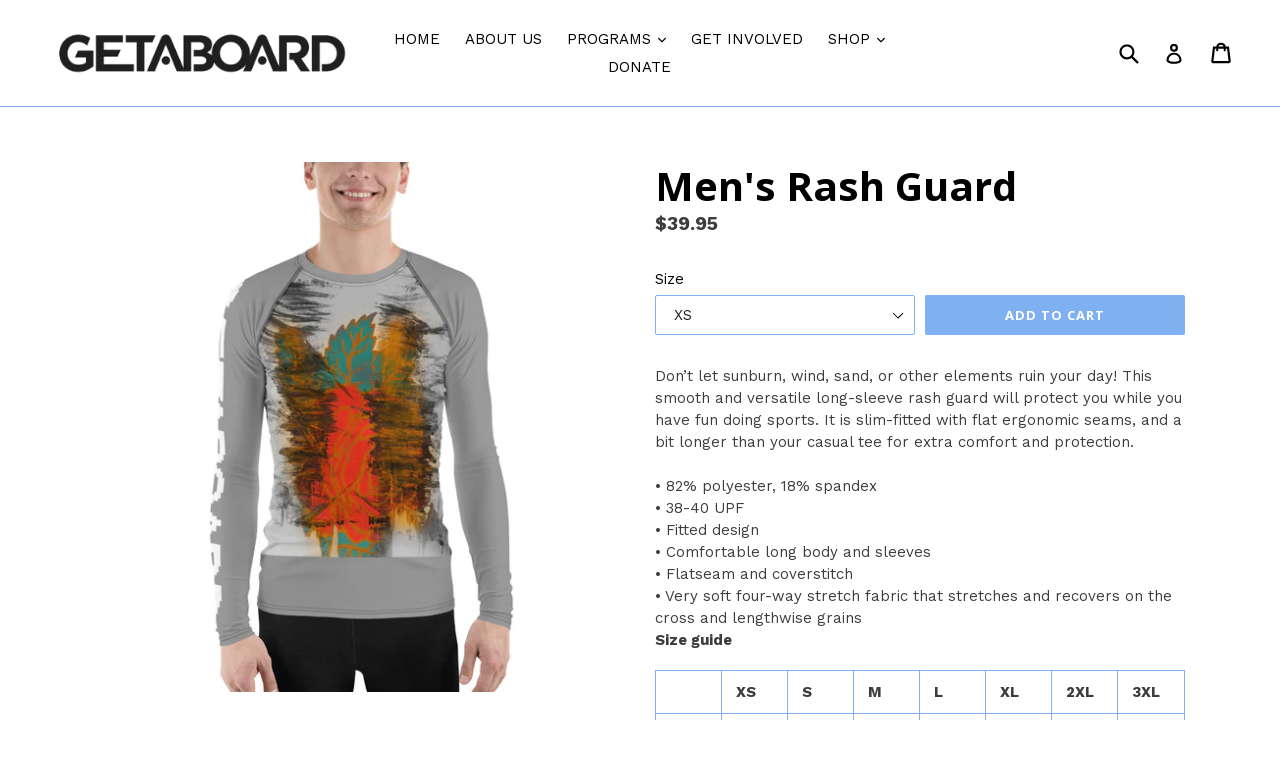

--- FILE ---
content_type: text/html; charset=utf-8
request_url: https://getaboard.org/products/mens-rash-guard
body_size: 18445
content:















<!doctype html>
<!--[if IE 9]> <html class="ie9 no-js" lang="en"> <![endif]-->
<!--[if (gt IE 9)|!(IE)]><!--> <html class="no-js" lang="en"> <!--<![endif]-->
<head>
  <meta charset="utf-8">
  <meta http-equiv="X-UA-Compatible" content="IE=edge,chrome=1">
  <meta name="viewport" content="width=device-width,initial-scale=1">
  <meta name="theme-color" content="#7eb0f2">
  <link rel="canonical" href="https://getaboard.org/products/mens-rash-guard">

  
    <link rel="shortcut icon" href="//getaboard.org/cdn/shop/files/1553450386168_32x32.png?v=1613755569" type="image/png">
  

  
  <title>
    Men&#39;s Rash Guard
    
    
    
      &ndash; GETABOARD FOUNDATION
    
  </title>

  
    <meta name="description" content="Don’t let sunburn, wind, sand, or other elements ruin your day! This smooth and versatile long-sleeve rash guard will protect you while you have fun doing sports. It is slim-fitted with flat ergonomic seams, and a bit longer than your casual tee for extra comfort and protection. • 82% polyester, 18% spandex • 38-40 UPF">
  

  <!-- /snippets/social-meta-tags.liquid -->
<meta property="og:site_name" content="GETABOARD FOUNDATION">
<meta property="og:url" content="https://getaboard.org/products/mens-rash-guard">
<meta property="og:title" content="Men's Rash Guard">
<meta property="og:type" content="product">
<meta property="og:description" content="Don’t let sunburn, wind, sand, or other elements ruin your day! This smooth and versatile long-sleeve rash guard will protect you while you have fun doing sports. It is slim-fitted with flat ergonomic seams, and a bit longer than your casual tee for extra comfort and protection. • 82% polyester, 18% spandex • 38-40 UPF"><meta property="og:price:amount" content="39.95">
  <meta property="og:price:currency" content="USD"><meta property="og:image" content="http://getaboard.org/cdn/shop/products/mockup-038da6a1_1024x1024.jpg?v=1587623191"><meta property="og:image" content="http://getaboard.org/cdn/shop/products/mockup-8ffbb19a_1024x1024.jpg?v=1587623193"><meta property="og:image" content="http://getaboard.org/cdn/shop/products/mockup-df3c07ca_1024x1024.jpg?v=1587623194">
<meta property="og:image:secure_url" content="https://getaboard.org/cdn/shop/products/mockup-038da6a1_1024x1024.jpg?v=1587623191"><meta property="og:image:secure_url" content="https://getaboard.org/cdn/shop/products/mockup-8ffbb19a_1024x1024.jpg?v=1587623193"><meta property="og:image:secure_url" content="https://getaboard.org/cdn/shop/products/mockup-df3c07ca_1024x1024.jpg?v=1587623194">

<meta name="twitter:site" content="@getaboard?lang=en">
<meta name="twitter:card" content="summary_large_image">
<meta name="twitter:title" content="Men's Rash Guard">
<meta name="twitter:description" content="Don’t let sunburn, wind, sand, or other elements ruin your day! This smooth and versatile long-sleeve rash guard will protect you while you have fun doing sports. It is slim-fitted with flat ergonomic seams, and a bit longer than your casual tee for extra comfort and protection. • 82% polyester, 18% spandex • 38-40 UPF">


  <link href="//getaboard.org/cdn/shop/t/1/assets/theme.scss.css?v=117111794794440954891674765664" rel="stylesheet" type="text/css" media="all" />
  

  <link href="//fonts.googleapis.com/css?family=Work+Sans:400,700" rel="stylesheet" type="text/css" media="all" />


  

    <link href="//fonts.googleapis.com/css?family=Open+Sans:700" rel="stylesheet" type="text/css" media="all" />
  



  <script>
    var theme = {
      strings: {
        addToCart: "Add to cart",
        soldOut: "Sold out",
        unavailable: "Unavailable",
        showMore: "Show More",
        showLess: "Show Less"
      },
      moneyFormat: "${{amount}}"
    }

    document.documentElement.className = document.documentElement.className.replace('no-js', 'js');
  </script>
  
  <style>
    div.ab-optin-container { margin: 0 auto; }
  </style>
  <script src="//app.uplevelapp.com/wf/abundance.js.ashx?lid=1009"></script>

  <!--[if (lte IE 9) ]><script src="//getaboard.org/cdn/shop/t/1/assets/match-media.min.js?v=22265819453975888031502816137" type="text/javascript"></script><![endif]-->

  

  <!--[if (gt IE 9)|!(IE)]><!--><script src="//getaboard.org/cdn/shop/t/1/assets/lazysizes.js?v=68441465964607740661502816137" async="async"></script><!--<![endif]-->
  <!--[if lte IE 9]><script src="//getaboard.org/cdn/shop/t/1/assets/lazysizes.min.js?1650"></script><![endif]-->

  <!--[if (gt IE 9)|!(IE)]><!--><script src="//getaboard.org/cdn/shop/t/1/assets/vendor.js?v=136118274122071307521502816138" defer="defer"></script><!--<![endif]-->
  <!--[if lte IE 9]><script src="//getaboard.org/cdn/shop/t/1/assets/vendor.js?v=136118274122071307521502816138"></script><![endif]-->

  <!--[if (gt IE 9)|!(IE)]><!--><script src="//getaboard.org/cdn/shop/t/1/assets/theme.js?v=63880437055502256961502816137" defer="defer"></script><!--<![endif]-->
  <!--[if lte IE 9]><script src="//getaboard.org/cdn/shop/t/1/assets/theme.js?v=63880437055502256961502816137"></script><![endif]-->

  
  <script>window.performance && window.performance.mark && window.performance.mark('shopify.content_for_header.start');</script><meta id="shopify-digital-wallet" name="shopify-digital-wallet" content="/22750323/digital_wallets/dialog">
<link rel="alternate" type="application/json+oembed" href="https://getaboard.org/products/mens-rash-guard.oembed">
<script async="async" src="/checkouts/internal/preloads.js?locale=en-US"></script>
<script id="shopify-features" type="application/json">{"accessToken":"0f7098635f76d5f9c8dbbfe5312dc5ff","betas":["rich-media-storefront-analytics"],"domain":"getaboard.org","predictiveSearch":true,"shopId":22750323,"locale":"en"}</script>
<script>var Shopify = Shopify || {};
Shopify.shop = "getaboard-merch.myshopify.com";
Shopify.locale = "en";
Shopify.currency = {"active":"USD","rate":"1.0"};
Shopify.country = "US";
Shopify.theme = {"name":"debut","id":187776902,"schema_name":"Debut","schema_version":"1.5.0","theme_store_id":796,"role":"main"};
Shopify.theme.handle = "null";
Shopify.theme.style = {"id":null,"handle":null};
Shopify.cdnHost = "getaboard.org/cdn";
Shopify.routes = Shopify.routes || {};
Shopify.routes.root = "/";</script>
<script type="module">!function(o){(o.Shopify=o.Shopify||{}).modules=!0}(window);</script>
<script>!function(o){function n(){var o=[];function n(){o.push(Array.prototype.slice.apply(arguments))}return n.q=o,n}var t=o.Shopify=o.Shopify||{};t.loadFeatures=n(),t.autoloadFeatures=n()}(window);</script>
<script id="shop-js-analytics" type="application/json">{"pageType":"product"}</script>
<script defer="defer" async type="module" src="//getaboard.org/cdn/shopifycloud/shop-js/modules/v2/client.init-shop-cart-sync_C5BV16lS.en.esm.js"></script>
<script defer="defer" async type="module" src="//getaboard.org/cdn/shopifycloud/shop-js/modules/v2/chunk.common_CygWptCX.esm.js"></script>
<script type="module">
  await import("//getaboard.org/cdn/shopifycloud/shop-js/modules/v2/client.init-shop-cart-sync_C5BV16lS.en.esm.js");
await import("//getaboard.org/cdn/shopifycloud/shop-js/modules/v2/chunk.common_CygWptCX.esm.js");

  window.Shopify.SignInWithShop?.initShopCartSync?.({"fedCMEnabled":true,"windoidEnabled":true});

</script>
<script>(function() {
  var isLoaded = false;
  function asyncLoad() {
    if (isLoaded) return;
    isLoaded = true;
    var urls = ["\/\/cdn.shopify.com\/proxy\/686550f93e20511455c86530308e8afe5d453481bf981e371fe8d98dd0785ed0\/static.cdn.printful.com\/static\/js\/external\/shopify-product-customizer.js?v=0.28\u0026shop=getaboard-merch.myshopify.com\u0026sp-cache-control=cHVibGljLCBtYXgtYWdlPTkwMA","https:\/\/na.shgcdn3.com\/pixel-collector.js?shop=getaboard-merch.myshopify.com"];
    for (var i = 0; i < urls.length; i++) {
      var s = document.createElement('script');
      s.type = 'text/javascript';
      s.async = true;
      s.src = urls[i];
      var x = document.getElementsByTagName('script')[0];
      x.parentNode.insertBefore(s, x);
    }
  };
  if(window.attachEvent) {
    window.attachEvent('onload', asyncLoad);
  } else {
    window.addEventListener('load', asyncLoad, false);
  }
})();</script>
<script id="__st">var __st={"a":22750323,"offset":-18000,"reqid":"9e5edeab-c205-4248-aadb-5ce05aef7a7c-1768663610","pageurl":"getaboard.org\/products\/mens-rash-guard","u":"747e0bb90054","p":"product","rtyp":"product","rid":4452350722182};</script>
<script>window.ShopifyPaypalV4VisibilityTracking = true;</script>
<script id="captcha-bootstrap">!function(){'use strict';const t='contact',e='account',n='new_comment',o=[[t,t],['blogs',n],['comments',n],[t,'customer']],c=[[e,'customer_login'],[e,'guest_login'],[e,'recover_customer_password'],[e,'create_customer']],r=t=>t.map((([t,e])=>`form[action*='/${t}']:not([data-nocaptcha='true']) input[name='form_type'][value='${e}']`)).join(','),a=t=>()=>t?[...document.querySelectorAll(t)].map((t=>t.form)):[];function s(){const t=[...o],e=r(t);return a(e)}const i='password',u='form_key',d=['recaptcha-v3-token','g-recaptcha-response','h-captcha-response',i],f=()=>{try{return window.sessionStorage}catch{return}},m='__shopify_v',_=t=>t.elements[u];function p(t,e,n=!1){try{const o=window.sessionStorage,c=JSON.parse(o.getItem(e)),{data:r}=function(t){const{data:e,action:n}=t;return t[m]||n?{data:e,action:n}:{data:t,action:n}}(c);for(const[e,n]of Object.entries(r))t.elements[e]&&(t.elements[e].value=n);n&&o.removeItem(e)}catch(o){console.error('form repopulation failed',{error:o})}}const l='form_type',E='cptcha';function T(t){t.dataset[E]=!0}const w=window,h=w.document,L='Shopify',v='ce_forms',y='captcha';let A=!1;((t,e)=>{const n=(g='f06e6c50-85a8-45c8-87d0-21a2b65856fe',I='https://cdn.shopify.com/shopifycloud/storefront-forms-hcaptcha/ce_storefront_forms_captcha_hcaptcha.v1.5.2.iife.js',D={infoText:'Protected by hCaptcha',privacyText:'Privacy',termsText:'Terms'},(t,e,n)=>{const o=w[L][v],c=o.bindForm;if(c)return c(t,g,e,D).then(n);var r;o.q.push([[t,g,e,D],n]),r=I,A||(h.body.append(Object.assign(h.createElement('script'),{id:'captcha-provider',async:!0,src:r})),A=!0)});var g,I,D;w[L]=w[L]||{},w[L][v]=w[L][v]||{},w[L][v].q=[],w[L][y]=w[L][y]||{},w[L][y].protect=function(t,e){n(t,void 0,e),T(t)},Object.freeze(w[L][y]),function(t,e,n,w,h,L){const[v,y,A,g]=function(t,e,n){const i=e?o:[],u=t?c:[],d=[...i,...u],f=r(d),m=r(i),_=r(d.filter((([t,e])=>n.includes(e))));return[a(f),a(m),a(_),s()]}(w,h,L),I=t=>{const e=t.target;return e instanceof HTMLFormElement?e:e&&e.form},D=t=>v().includes(t);t.addEventListener('submit',(t=>{const e=I(t);if(!e)return;const n=D(e)&&!e.dataset.hcaptchaBound&&!e.dataset.recaptchaBound,o=_(e),c=g().includes(e)&&(!o||!o.value);(n||c)&&t.preventDefault(),c&&!n&&(function(t){try{if(!f())return;!function(t){const e=f();if(!e)return;const n=_(t);if(!n)return;const o=n.value;o&&e.removeItem(o)}(t);const e=Array.from(Array(32),(()=>Math.random().toString(36)[2])).join('');!function(t,e){_(t)||t.append(Object.assign(document.createElement('input'),{type:'hidden',name:u})),t.elements[u].value=e}(t,e),function(t,e){const n=f();if(!n)return;const o=[...t.querySelectorAll(`input[type='${i}']`)].map((({name:t})=>t)),c=[...d,...o],r={};for(const[a,s]of new FormData(t).entries())c.includes(a)||(r[a]=s);n.setItem(e,JSON.stringify({[m]:1,action:t.action,data:r}))}(t,e)}catch(e){console.error('failed to persist form',e)}}(e),e.submit())}));const S=(t,e)=>{t&&!t.dataset[E]&&(n(t,e.some((e=>e===t))),T(t))};for(const o of['focusin','change'])t.addEventListener(o,(t=>{const e=I(t);D(e)&&S(e,y())}));const B=e.get('form_key'),M=e.get(l),P=B&&M;t.addEventListener('DOMContentLoaded',(()=>{const t=y();if(P)for(const e of t)e.elements[l].value===M&&p(e,B);[...new Set([...A(),...v().filter((t=>'true'===t.dataset.shopifyCaptcha))])].forEach((e=>S(e,t)))}))}(h,new URLSearchParams(w.location.search),n,t,e,['guest_login'])})(!0,!0)}();</script>
<script integrity="sha256-4kQ18oKyAcykRKYeNunJcIwy7WH5gtpwJnB7kiuLZ1E=" data-source-attribution="shopify.loadfeatures" defer="defer" src="//getaboard.org/cdn/shopifycloud/storefront/assets/storefront/load_feature-a0a9edcb.js" crossorigin="anonymous"></script>
<script data-source-attribution="shopify.dynamic_checkout.dynamic.init">var Shopify=Shopify||{};Shopify.PaymentButton=Shopify.PaymentButton||{isStorefrontPortableWallets:!0,init:function(){window.Shopify.PaymentButton.init=function(){};var t=document.createElement("script");t.src="https://getaboard.org/cdn/shopifycloud/portable-wallets/latest/portable-wallets.en.js",t.type="module",document.head.appendChild(t)}};
</script>
<script data-source-attribution="shopify.dynamic_checkout.buyer_consent">
  function portableWalletsHideBuyerConsent(e){var t=document.getElementById("shopify-buyer-consent"),n=document.getElementById("shopify-subscription-policy-button");t&&n&&(t.classList.add("hidden"),t.setAttribute("aria-hidden","true"),n.removeEventListener("click",e))}function portableWalletsShowBuyerConsent(e){var t=document.getElementById("shopify-buyer-consent"),n=document.getElementById("shopify-subscription-policy-button");t&&n&&(t.classList.remove("hidden"),t.removeAttribute("aria-hidden"),n.addEventListener("click",e))}window.Shopify?.PaymentButton&&(window.Shopify.PaymentButton.hideBuyerConsent=portableWalletsHideBuyerConsent,window.Shopify.PaymentButton.showBuyerConsent=portableWalletsShowBuyerConsent);
</script>
<script data-source-attribution="shopify.dynamic_checkout.cart.bootstrap">document.addEventListener("DOMContentLoaded",(function(){function t(){return document.querySelector("shopify-accelerated-checkout-cart, shopify-accelerated-checkout")}if(t())Shopify.PaymentButton.init();else{new MutationObserver((function(e,n){t()&&(Shopify.PaymentButton.init(),n.disconnect())})).observe(document.body,{childList:!0,subtree:!0})}}));
</script>

<script>window.performance && window.performance.mark && window.performance.mark('shopify.content_for_header.end');</script>
  





  <script type="text/javascript">
    
      window.__shgMoneyFormat = window.__shgMoneyFormat || {"USD":{"currency":"USD","currency_symbol":"$","currency_symbol_location":"left","decimal_places":2,"decimal_separator":".","thousands_separator":","}};
    
    window.__shgCurrentCurrencyCode = window.__shgCurrentCurrencyCode || {
      currency: "USD",
      currency_symbol: "$",
      decimal_separator: ".",
      thousands_separator: ",",
      decimal_places: 2,
      currency_symbol_location: "left"
    };
  </script>




  

<script type="text/javascript">
  
    window.SHG_CUSTOMER = null;
  
</script>







<link href="https://monorail-edge.shopifysvc.com" rel="dns-prefetch">
<script>(function(){if ("sendBeacon" in navigator && "performance" in window) {try {var session_token_from_headers = performance.getEntriesByType('navigation')[0].serverTiming.find(x => x.name == '_s').description;} catch {var session_token_from_headers = undefined;}var session_cookie_matches = document.cookie.match(/_shopify_s=([^;]*)/);var session_token_from_cookie = session_cookie_matches && session_cookie_matches.length === 2 ? session_cookie_matches[1] : "";var session_token = session_token_from_headers || session_token_from_cookie || "";function handle_abandonment_event(e) {var entries = performance.getEntries().filter(function(entry) {return /monorail-edge.shopifysvc.com/.test(entry.name);});if (!window.abandonment_tracked && entries.length === 0) {window.abandonment_tracked = true;var currentMs = Date.now();var navigation_start = performance.timing.navigationStart;var payload = {shop_id: 22750323,url: window.location.href,navigation_start,duration: currentMs - navigation_start,session_token,page_type: "product"};window.navigator.sendBeacon("https://monorail-edge.shopifysvc.com/v1/produce", JSON.stringify({schema_id: "online_store_buyer_site_abandonment/1.1",payload: payload,metadata: {event_created_at_ms: currentMs,event_sent_at_ms: currentMs}}));}}window.addEventListener('pagehide', handle_abandonment_event);}}());</script>
<script id="web-pixels-manager-setup">(function e(e,d,r,n,o){if(void 0===o&&(o={}),!Boolean(null===(a=null===(i=window.Shopify)||void 0===i?void 0:i.analytics)||void 0===a?void 0:a.replayQueue)){var i,a;window.Shopify=window.Shopify||{};var t=window.Shopify;t.analytics=t.analytics||{};var s=t.analytics;s.replayQueue=[],s.publish=function(e,d,r){return s.replayQueue.push([e,d,r]),!0};try{self.performance.mark("wpm:start")}catch(e){}var l=function(){var e={modern:/Edge?\/(1{2}[4-9]|1[2-9]\d|[2-9]\d{2}|\d{4,})\.\d+(\.\d+|)|Firefox\/(1{2}[4-9]|1[2-9]\d|[2-9]\d{2}|\d{4,})\.\d+(\.\d+|)|Chrom(ium|e)\/(9{2}|\d{3,})\.\d+(\.\d+|)|(Maci|X1{2}).+ Version\/(15\.\d+|(1[6-9]|[2-9]\d|\d{3,})\.\d+)([,.]\d+|)( \(\w+\)|)( Mobile\/\w+|) Safari\/|Chrome.+OPR\/(9{2}|\d{3,})\.\d+\.\d+|(CPU[ +]OS|iPhone[ +]OS|CPU[ +]iPhone|CPU IPhone OS|CPU iPad OS)[ +]+(15[._]\d+|(1[6-9]|[2-9]\d|\d{3,})[._]\d+)([._]\d+|)|Android:?[ /-](13[3-9]|1[4-9]\d|[2-9]\d{2}|\d{4,})(\.\d+|)(\.\d+|)|Android.+Firefox\/(13[5-9]|1[4-9]\d|[2-9]\d{2}|\d{4,})\.\d+(\.\d+|)|Android.+Chrom(ium|e)\/(13[3-9]|1[4-9]\d|[2-9]\d{2}|\d{4,})\.\d+(\.\d+|)|SamsungBrowser\/([2-9]\d|\d{3,})\.\d+/,legacy:/Edge?\/(1[6-9]|[2-9]\d|\d{3,})\.\d+(\.\d+|)|Firefox\/(5[4-9]|[6-9]\d|\d{3,})\.\d+(\.\d+|)|Chrom(ium|e)\/(5[1-9]|[6-9]\d|\d{3,})\.\d+(\.\d+|)([\d.]+$|.*Safari\/(?![\d.]+ Edge\/[\d.]+$))|(Maci|X1{2}).+ Version\/(10\.\d+|(1[1-9]|[2-9]\d|\d{3,})\.\d+)([,.]\d+|)( \(\w+\)|)( Mobile\/\w+|) Safari\/|Chrome.+OPR\/(3[89]|[4-9]\d|\d{3,})\.\d+\.\d+|(CPU[ +]OS|iPhone[ +]OS|CPU[ +]iPhone|CPU IPhone OS|CPU iPad OS)[ +]+(10[._]\d+|(1[1-9]|[2-9]\d|\d{3,})[._]\d+)([._]\d+|)|Android:?[ /-](13[3-9]|1[4-9]\d|[2-9]\d{2}|\d{4,})(\.\d+|)(\.\d+|)|Mobile Safari.+OPR\/([89]\d|\d{3,})\.\d+\.\d+|Android.+Firefox\/(13[5-9]|1[4-9]\d|[2-9]\d{2}|\d{4,})\.\d+(\.\d+|)|Android.+Chrom(ium|e)\/(13[3-9]|1[4-9]\d|[2-9]\d{2}|\d{4,})\.\d+(\.\d+|)|Android.+(UC? ?Browser|UCWEB|U3)[ /]?(15\.([5-9]|\d{2,})|(1[6-9]|[2-9]\d|\d{3,})\.\d+)\.\d+|SamsungBrowser\/(5\.\d+|([6-9]|\d{2,})\.\d+)|Android.+MQ{2}Browser\/(14(\.(9|\d{2,})|)|(1[5-9]|[2-9]\d|\d{3,})(\.\d+|))(\.\d+|)|K[Aa][Ii]OS\/(3\.\d+|([4-9]|\d{2,})\.\d+)(\.\d+|)/},d=e.modern,r=e.legacy,n=navigator.userAgent;return n.match(d)?"modern":n.match(r)?"legacy":"unknown"}(),u="modern"===l?"modern":"legacy",c=(null!=n?n:{modern:"",legacy:""})[u],f=function(e){return[e.baseUrl,"/wpm","/b",e.hashVersion,"modern"===e.buildTarget?"m":"l",".js"].join("")}({baseUrl:d,hashVersion:r,buildTarget:u}),m=function(e){var d=e.version,r=e.bundleTarget,n=e.surface,o=e.pageUrl,i=e.monorailEndpoint;return{emit:function(e){var a=e.status,t=e.errorMsg,s=(new Date).getTime(),l=JSON.stringify({metadata:{event_sent_at_ms:s},events:[{schema_id:"web_pixels_manager_load/3.1",payload:{version:d,bundle_target:r,page_url:o,status:a,surface:n,error_msg:t},metadata:{event_created_at_ms:s}}]});if(!i)return console&&console.warn&&console.warn("[Web Pixels Manager] No Monorail endpoint provided, skipping logging."),!1;try{return self.navigator.sendBeacon.bind(self.navigator)(i,l)}catch(e){}var u=new XMLHttpRequest;try{return u.open("POST",i,!0),u.setRequestHeader("Content-Type","text/plain"),u.send(l),!0}catch(e){return console&&console.warn&&console.warn("[Web Pixels Manager] Got an unhandled error while logging to Monorail."),!1}}}}({version:r,bundleTarget:l,surface:e.surface,pageUrl:self.location.href,monorailEndpoint:e.monorailEndpoint});try{o.browserTarget=l,function(e){var d=e.src,r=e.async,n=void 0===r||r,o=e.onload,i=e.onerror,a=e.sri,t=e.scriptDataAttributes,s=void 0===t?{}:t,l=document.createElement("script"),u=document.querySelector("head"),c=document.querySelector("body");if(l.async=n,l.src=d,a&&(l.integrity=a,l.crossOrigin="anonymous"),s)for(var f in s)if(Object.prototype.hasOwnProperty.call(s,f))try{l.dataset[f]=s[f]}catch(e){}if(o&&l.addEventListener("load",o),i&&l.addEventListener("error",i),u)u.appendChild(l);else{if(!c)throw new Error("Did not find a head or body element to append the script");c.appendChild(l)}}({src:f,async:!0,onload:function(){if(!function(){var e,d;return Boolean(null===(d=null===(e=window.Shopify)||void 0===e?void 0:e.analytics)||void 0===d?void 0:d.initialized)}()){var d=window.webPixelsManager.init(e)||void 0;if(d){var r=window.Shopify.analytics;r.replayQueue.forEach((function(e){var r=e[0],n=e[1],o=e[2];d.publishCustomEvent(r,n,o)})),r.replayQueue=[],r.publish=d.publishCustomEvent,r.visitor=d.visitor,r.initialized=!0}}},onerror:function(){return m.emit({status:"failed",errorMsg:"".concat(f," has failed to load")})},sri:function(e){var d=/^sha384-[A-Za-z0-9+/=]+$/;return"string"==typeof e&&d.test(e)}(c)?c:"",scriptDataAttributes:o}),m.emit({status:"loading"})}catch(e){m.emit({status:"failed",errorMsg:(null==e?void 0:e.message)||"Unknown error"})}}})({shopId: 22750323,storefrontBaseUrl: "https://getaboard.org",extensionsBaseUrl: "https://extensions.shopifycdn.com/cdn/shopifycloud/web-pixels-manager",monorailEndpoint: "https://monorail-edge.shopifysvc.com/unstable/produce_batch",surface: "storefront-renderer",enabledBetaFlags: ["2dca8a86"],webPixelsConfigList: [{"id":"754221190","configuration":"{\"site_id\":\"51330c91-ad6a-4257-8f97-d6cf0a385584\",\"analytics_endpoint\":\"https:\\\/\\\/na.shgcdn3.com\"}","eventPayloadVersion":"v1","runtimeContext":"STRICT","scriptVersion":"695709fc3f146fa50a25299517a954f2","type":"APP","apiClientId":1158168,"privacyPurposes":["ANALYTICS","MARKETING","SALE_OF_DATA"],"dataSharingAdjustments":{"protectedCustomerApprovalScopes":["read_customer_personal_data"]}},{"id":"51544198","eventPayloadVersion":"v1","runtimeContext":"LAX","scriptVersion":"1","type":"CUSTOM","privacyPurposes":["MARKETING"],"name":"Meta pixel (migrated)"},{"id":"shopify-app-pixel","configuration":"{}","eventPayloadVersion":"v1","runtimeContext":"STRICT","scriptVersion":"0450","apiClientId":"shopify-pixel","type":"APP","privacyPurposes":["ANALYTICS","MARKETING"]},{"id":"shopify-custom-pixel","eventPayloadVersion":"v1","runtimeContext":"LAX","scriptVersion":"0450","apiClientId":"shopify-pixel","type":"CUSTOM","privacyPurposes":["ANALYTICS","MARKETING"]}],isMerchantRequest: false,initData: {"shop":{"name":"GETABOARD FOUNDATION","paymentSettings":{"currencyCode":"USD"},"myshopifyDomain":"getaboard-merch.myshopify.com","countryCode":"US","storefrontUrl":"https:\/\/getaboard.org"},"customer":null,"cart":null,"checkout":null,"productVariants":[{"price":{"amount":39.95,"currencyCode":"USD"},"product":{"title":"Men's Rash Guard","vendor":"GETABOARD FOUNDATION","id":"4452350722182","untranslatedTitle":"Men's Rash Guard","url":"\/products\/mens-rash-guard","type":""},"id":"31550984913030","image":{"src":"\/\/getaboard.org\/cdn\/shop\/products\/mockup-038da6a1.jpg?v=1587623191"},"sku":"6533605_9326","title":"XS","untranslatedTitle":"XS"},{"price":{"amount":39.95,"currencyCode":"USD"},"product":{"title":"Men's Rash Guard","vendor":"GETABOARD FOUNDATION","id":"4452350722182","untranslatedTitle":"Men's Rash Guard","url":"\/products\/mens-rash-guard","type":""},"id":"31550984945798","image":{"src":"\/\/getaboard.org\/cdn\/shop\/products\/mockup-038da6a1.jpg?v=1587623191"},"sku":"6533605_9327","title":"S","untranslatedTitle":"S"},{"price":{"amount":39.95,"currencyCode":"USD"},"product":{"title":"Men's Rash Guard","vendor":"GETABOARD FOUNDATION","id":"4452350722182","untranslatedTitle":"Men's Rash Guard","url":"\/products\/mens-rash-guard","type":""},"id":"31550984978566","image":{"src":"\/\/getaboard.org\/cdn\/shop\/products\/mockup-038da6a1.jpg?v=1587623191"},"sku":"6533605_9328","title":"M","untranslatedTitle":"M"},{"price":{"amount":39.95,"currencyCode":"USD"},"product":{"title":"Men's Rash Guard","vendor":"GETABOARD FOUNDATION","id":"4452350722182","untranslatedTitle":"Men's Rash Guard","url":"\/products\/mens-rash-guard","type":""},"id":"31550985011334","image":{"src":"\/\/getaboard.org\/cdn\/shop\/products\/mockup-038da6a1.jpg?v=1587623191"},"sku":"6533605_9329","title":"L","untranslatedTitle":"L"},{"price":{"amount":39.95,"currencyCode":"USD"},"product":{"title":"Men's Rash Guard","vendor":"GETABOARD FOUNDATION","id":"4452350722182","untranslatedTitle":"Men's Rash Guard","url":"\/products\/mens-rash-guard","type":""},"id":"31550985044102","image":{"src":"\/\/getaboard.org\/cdn\/shop\/products\/mockup-038da6a1.jpg?v=1587623191"},"sku":"6533605_9330","title":"XL","untranslatedTitle":"XL"},{"price":{"amount":39.95,"currencyCode":"USD"},"product":{"title":"Men's Rash Guard","vendor":"GETABOARD FOUNDATION","id":"4452350722182","untranslatedTitle":"Men's Rash Guard","url":"\/products\/mens-rash-guard","type":""},"id":"31550985076870","image":{"src":"\/\/getaboard.org\/cdn\/shop\/products\/mockup-038da6a1.jpg?v=1587623191"},"sku":"6533605_9331","title":"2XL","untranslatedTitle":"2XL"},{"price":{"amount":39.95,"currencyCode":"USD"},"product":{"title":"Men's Rash Guard","vendor":"GETABOARD FOUNDATION","id":"4452350722182","untranslatedTitle":"Men's Rash Guard","url":"\/products\/mens-rash-guard","type":""},"id":"31550985109638","image":{"src":"\/\/getaboard.org\/cdn\/shop\/products\/mockup-038da6a1.jpg?v=1587623191"},"sku":"6533605_9332","title":"3XL","untranslatedTitle":"3XL"}],"purchasingCompany":null},},"https://getaboard.org/cdn","fcfee988w5aeb613cpc8e4bc33m6693e112",{"modern":"","legacy":""},{"shopId":"22750323","storefrontBaseUrl":"https:\/\/getaboard.org","extensionBaseUrl":"https:\/\/extensions.shopifycdn.com\/cdn\/shopifycloud\/web-pixels-manager","surface":"storefront-renderer","enabledBetaFlags":"[\"2dca8a86\"]","isMerchantRequest":"false","hashVersion":"fcfee988w5aeb613cpc8e4bc33m6693e112","publish":"custom","events":"[[\"page_viewed\",{}],[\"product_viewed\",{\"productVariant\":{\"price\":{\"amount\":39.95,\"currencyCode\":\"USD\"},\"product\":{\"title\":\"Men's Rash Guard\",\"vendor\":\"GETABOARD FOUNDATION\",\"id\":\"4452350722182\",\"untranslatedTitle\":\"Men's Rash Guard\",\"url\":\"\/products\/mens-rash-guard\",\"type\":\"\"},\"id\":\"31550984913030\",\"image\":{\"src\":\"\/\/getaboard.org\/cdn\/shop\/products\/mockup-038da6a1.jpg?v=1587623191\"},\"sku\":\"6533605_9326\",\"title\":\"XS\",\"untranslatedTitle\":\"XS\"}}]]"});</script><script>
  window.ShopifyAnalytics = window.ShopifyAnalytics || {};
  window.ShopifyAnalytics.meta = window.ShopifyAnalytics.meta || {};
  window.ShopifyAnalytics.meta.currency = 'USD';
  var meta = {"product":{"id":4452350722182,"gid":"gid:\/\/shopify\/Product\/4452350722182","vendor":"GETABOARD FOUNDATION","type":"","handle":"mens-rash-guard","variants":[{"id":31550984913030,"price":3995,"name":"Men's Rash Guard - XS","public_title":"XS","sku":"6533605_9326"},{"id":31550984945798,"price":3995,"name":"Men's Rash Guard - S","public_title":"S","sku":"6533605_9327"},{"id":31550984978566,"price":3995,"name":"Men's Rash Guard - M","public_title":"M","sku":"6533605_9328"},{"id":31550985011334,"price":3995,"name":"Men's Rash Guard - L","public_title":"L","sku":"6533605_9329"},{"id":31550985044102,"price":3995,"name":"Men's Rash Guard - XL","public_title":"XL","sku":"6533605_9330"},{"id":31550985076870,"price":3995,"name":"Men's Rash Guard - 2XL","public_title":"2XL","sku":"6533605_9331"},{"id":31550985109638,"price":3995,"name":"Men's Rash Guard - 3XL","public_title":"3XL","sku":"6533605_9332"}],"remote":false},"page":{"pageType":"product","resourceType":"product","resourceId":4452350722182,"requestId":"9e5edeab-c205-4248-aadb-5ce05aef7a7c-1768663610"}};
  for (var attr in meta) {
    window.ShopifyAnalytics.meta[attr] = meta[attr];
  }
</script>
<script class="analytics">
  (function () {
    var customDocumentWrite = function(content) {
      var jquery = null;

      if (window.jQuery) {
        jquery = window.jQuery;
      } else if (window.Checkout && window.Checkout.$) {
        jquery = window.Checkout.$;
      }

      if (jquery) {
        jquery('body').append(content);
      }
    };

    var hasLoggedConversion = function(token) {
      if (token) {
        return document.cookie.indexOf('loggedConversion=' + token) !== -1;
      }
      return false;
    }

    var setCookieIfConversion = function(token) {
      if (token) {
        var twoMonthsFromNow = new Date(Date.now());
        twoMonthsFromNow.setMonth(twoMonthsFromNow.getMonth() + 2);

        document.cookie = 'loggedConversion=' + token + '; expires=' + twoMonthsFromNow;
      }
    }

    var trekkie = window.ShopifyAnalytics.lib = window.trekkie = window.trekkie || [];
    if (trekkie.integrations) {
      return;
    }
    trekkie.methods = [
      'identify',
      'page',
      'ready',
      'track',
      'trackForm',
      'trackLink'
    ];
    trekkie.factory = function(method) {
      return function() {
        var args = Array.prototype.slice.call(arguments);
        args.unshift(method);
        trekkie.push(args);
        return trekkie;
      };
    };
    for (var i = 0; i < trekkie.methods.length; i++) {
      var key = trekkie.methods[i];
      trekkie[key] = trekkie.factory(key);
    }
    trekkie.load = function(config) {
      trekkie.config = config || {};
      trekkie.config.initialDocumentCookie = document.cookie;
      var first = document.getElementsByTagName('script')[0];
      var script = document.createElement('script');
      script.type = 'text/javascript';
      script.onerror = function(e) {
        var scriptFallback = document.createElement('script');
        scriptFallback.type = 'text/javascript';
        scriptFallback.onerror = function(error) {
                var Monorail = {
      produce: function produce(monorailDomain, schemaId, payload) {
        var currentMs = new Date().getTime();
        var event = {
          schema_id: schemaId,
          payload: payload,
          metadata: {
            event_created_at_ms: currentMs,
            event_sent_at_ms: currentMs
          }
        };
        return Monorail.sendRequest("https://" + monorailDomain + "/v1/produce", JSON.stringify(event));
      },
      sendRequest: function sendRequest(endpointUrl, payload) {
        // Try the sendBeacon API
        if (window && window.navigator && typeof window.navigator.sendBeacon === 'function' && typeof window.Blob === 'function' && !Monorail.isIos12()) {
          var blobData = new window.Blob([payload], {
            type: 'text/plain'
          });

          if (window.navigator.sendBeacon(endpointUrl, blobData)) {
            return true;
          } // sendBeacon was not successful

        } // XHR beacon

        var xhr = new XMLHttpRequest();

        try {
          xhr.open('POST', endpointUrl);
          xhr.setRequestHeader('Content-Type', 'text/plain');
          xhr.send(payload);
        } catch (e) {
          console.log(e);
        }

        return false;
      },
      isIos12: function isIos12() {
        return window.navigator.userAgent.lastIndexOf('iPhone; CPU iPhone OS 12_') !== -1 || window.navigator.userAgent.lastIndexOf('iPad; CPU OS 12_') !== -1;
      }
    };
    Monorail.produce('monorail-edge.shopifysvc.com',
      'trekkie_storefront_load_errors/1.1',
      {shop_id: 22750323,
      theme_id: 187776902,
      app_name: "storefront",
      context_url: window.location.href,
      source_url: "//getaboard.org/cdn/s/trekkie.storefront.cd680fe47e6c39ca5d5df5f0a32d569bc48c0f27.min.js"});

        };
        scriptFallback.async = true;
        scriptFallback.src = '//getaboard.org/cdn/s/trekkie.storefront.cd680fe47e6c39ca5d5df5f0a32d569bc48c0f27.min.js';
        first.parentNode.insertBefore(scriptFallback, first);
      };
      script.async = true;
      script.src = '//getaboard.org/cdn/s/trekkie.storefront.cd680fe47e6c39ca5d5df5f0a32d569bc48c0f27.min.js';
      first.parentNode.insertBefore(script, first);
    };
    trekkie.load(
      {"Trekkie":{"appName":"storefront","development":false,"defaultAttributes":{"shopId":22750323,"isMerchantRequest":null,"themeId":187776902,"themeCityHash":"14216426827445111297","contentLanguage":"en","currency":"USD","eventMetadataId":"faaaa722-1378-4384-a4ec-04277bf899c8"},"isServerSideCookieWritingEnabled":true,"monorailRegion":"shop_domain","enabledBetaFlags":["65f19447"]},"Session Attribution":{},"S2S":{"facebookCapiEnabled":false,"source":"trekkie-storefront-renderer","apiClientId":580111}}
    );

    var loaded = false;
    trekkie.ready(function() {
      if (loaded) return;
      loaded = true;

      window.ShopifyAnalytics.lib = window.trekkie;

      var originalDocumentWrite = document.write;
      document.write = customDocumentWrite;
      try { window.ShopifyAnalytics.merchantGoogleAnalytics.call(this); } catch(error) {};
      document.write = originalDocumentWrite;

      window.ShopifyAnalytics.lib.page(null,{"pageType":"product","resourceType":"product","resourceId":4452350722182,"requestId":"9e5edeab-c205-4248-aadb-5ce05aef7a7c-1768663610","shopifyEmitted":true});

      var match = window.location.pathname.match(/checkouts\/(.+)\/(thank_you|post_purchase)/)
      var token = match? match[1]: undefined;
      if (!hasLoggedConversion(token)) {
        setCookieIfConversion(token);
        window.ShopifyAnalytics.lib.track("Viewed Product",{"currency":"USD","variantId":31550984913030,"productId":4452350722182,"productGid":"gid:\/\/shopify\/Product\/4452350722182","name":"Men's Rash Guard - XS","price":"39.95","sku":"6533605_9326","brand":"GETABOARD FOUNDATION","variant":"XS","category":"","nonInteraction":true,"remote":false},undefined,undefined,{"shopifyEmitted":true});
      window.ShopifyAnalytics.lib.track("monorail:\/\/trekkie_storefront_viewed_product\/1.1",{"currency":"USD","variantId":31550984913030,"productId":4452350722182,"productGid":"gid:\/\/shopify\/Product\/4452350722182","name":"Men's Rash Guard - XS","price":"39.95","sku":"6533605_9326","brand":"GETABOARD FOUNDATION","variant":"XS","category":"","nonInteraction":true,"remote":false,"referer":"https:\/\/getaboard.org\/products\/mens-rash-guard"});
      }
    });


        var eventsListenerScript = document.createElement('script');
        eventsListenerScript.async = true;
        eventsListenerScript.src = "//getaboard.org/cdn/shopifycloud/storefront/assets/shop_events_listener-3da45d37.js";
        document.getElementsByTagName('head')[0].appendChild(eventsListenerScript);

})();</script>
<script
  defer
  src="https://getaboard.org/cdn/shopifycloud/perf-kit/shopify-perf-kit-3.0.4.min.js"
  data-application="storefront-renderer"
  data-shop-id="22750323"
  data-render-region="gcp-us-central1"
  data-page-type="product"
  data-theme-instance-id="187776902"
  data-theme-name="Debut"
  data-theme-version="1.5.0"
  data-monorail-region="shop_domain"
  data-resource-timing-sampling-rate="10"
  data-shs="true"
  data-shs-beacon="true"
  data-shs-export-with-fetch="true"
  data-shs-logs-sample-rate="1"
  data-shs-beacon-endpoint="https://getaboard.org/api/collect"
></script>
</head>

<body class="template-product">

  <a class="in-page-link visually-hidden skip-link" href="#MainContent">Skip to content</a>

  <div id="SearchDrawer" class="search-bar drawer drawer--top">
    <div class="search-bar__table">
      <div class="search-bar__table-cell search-bar__form-wrapper">
        <form class="search search-bar__form" action="/search" method="get" role="search">
          <button class="search-bar__submit search__submit btn--link" type="submit">
            <svg aria-hidden="true" focusable="false" role="presentation" class="icon icon-search" viewBox="0 0 37 40"><path d="M35.6 36l-9.8-9.8c4.1-5.4 3.6-13.2-1.3-18.1-5.4-5.4-14.2-5.4-19.7 0-5.4 5.4-5.4 14.2 0 19.7 2.6 2.6 6.1 4.1 9.8 4.1 3 0 5.9-1 8.3-2.8l9.8 9.8c.4.4.9.6 1.4.6s1-.2 1.4-.6c.9-.9.9-2.1.1-2.9zm-20.9-8.2c-2.6 0-5.1-1-7-2.9-3.9-3.9-3.9-10.1 0-14C9.6 9 12.2 8 14.7 8s5.1 1 7 2.9c3.9 3.9 3.9 10.1 0 14-1.9 1.9-4.4 2.9-7 2.9z"/></svg>
            <span class="icon__fallback-text">Submit</span>
          </button>
          <input class="search__input search-bar__input" type="search" name="q" value="" placeholder="Search" aria-label="Search">
        </form>
      </div>
      <div class="search-bar__table-cell text-right">
        <button type="button" class="btn--link search-bar__close js-drawer-close">
          <svg aria-hidden="true" focusable="false" role="presentation" class="icon icon-close" viewBox="0 0 37 40"><path d="M21.3 23l11-11c.8-.8.8-2 0-2.8-.8-.8-2-.8-2.8 0l-11 11-11-11c-.8-.8-2-.8-2.8 0-.8.8-.8 2 0 2.8l11 11-11 11c-.8.8-.8 2 0 2.8.4.4.9.6 1.4.6s1-.2 1.4-.6l11-11 11 11c.4.4.9.6 1.4.6s1-.2 1.4-.6c.8-.8.8-2 0-2.8l-11-11z"/></svg>
          <span class="icon__fallback-text">Close search</span>
        </button>
      </div>
    </div>
  </div>

  <div id="shopify-section-header" class="shopify-section">

<div data-section-id="header" data-section-type="header-section">
  <nav class="mobile-nav-wrapper medium-up--hide" role="navigation">
    <ul id="MobileNav" class="mobile-nav">
      
<li class="mobile-nav__item border-bottom">
          
            <a href="/" class="mobile-nav__link">
              HOME
            </a>
          
        </li>
      
<li class="mobile-nav__item border-bottom">
          
            <a href="/pages/about-us" class="mobile-nav__link">
              ABOUT US
            </a>
          
        </li>
      
<li class="mobile-nav__item border-bottom">
          
            <button type="button" class="btn--link js-toggle-submenu mobile-nav__link" data-target="programs" data-level="1">
              PROGRAMS
              <div class="mobile-nav__icon">
                <svg aria-hidden="true" focusable="false" role="presentation" class="icon icon-chevron-right" viewBox="0 0 284.49 498.98"><defs><style>.cls-1{fill:#231f20}</style></defs><path class="cls-1" d="M223.18 628.49a35 35 0 0 1-24.75-59.75L388.17 379 198.43 189.26a35 35 0 0 1 49.5-49.5l214.49 214.49a35 35 0 0 1 0 49.5L247.93 618.24a34.89 34.89 0 0 1-24.75 10.25z" transform="translate(-188.18 -129.51)"/></svg>
                <span class="icon__fallback-text">expand</span>
              </div>
            </button>
            <ul class="mobile-nav__dropdown" data-parent="programs" data-level="2">
              <li class="mobile-nav__item border-bottom">
                <div class="mobile-nav__table">
                  <div class="mobile-nav__table-cell mobile-nav__return">
                    <button class="btn--link js-toggle-submenu mobile-nav__return-btn" type="button">
                      <svg aria-hidden="true" focusable="false" role="presentation" class="icon icon-chevron-left" viewBox="0 0 284.49 498.98"><defs><style>.cls-1{fill:#231f20}</style></defs><path class="cls-1" d="M437.67 129.51a35 35 0 0 1 24.75 59.75L272.67 379l189.75 189.74a35 35 0 1 1-49.5 49.5L198.43 403.75a35 35 0 0 1 0-49.5l214.49-214.49a34.89 34.89 0 0 1 24.75-10.25z" transform="translate(-188.18 -129.51)"/></svg>
                      <span class="icon__fallback-text">collapse</span>
                    </button>
                  </div>
                  <a href="/pages/programs" class="mobile-nav__sublist-link mobile-nav__sublist-header">
                    PROGRAMS
                  </a>
                </div>
              </li>

              
                

                <li class="mobile-nav__item border-bottom">
                  
                    <a href="/pages/skate" class="mobile-nav__sublist-link">
                      SKATE
                    </a>
                  
                </li>
              
                

                <li class="mobile-nav__item border-bottom">
                  
                    <a href="/pages/create" class="mobile-nav__sublist-link">
                      CREATE
                    </a>
                  
                </li>
              
                

                <li class="mobile-nav__item border-bottom">
                  
                    <a href="/pages/educate" class="mobile-nav__sublist-link">
                      EDUCATE
                    </a>
                  
                </li>
              
                

                <li class="mobile-nav__item border-bottom">
                  
                    <a href="/pages/surf" class="mobile-nav__sublist-link">
                      SURF
                    </a>
                  
                </li>
              
                

                <li class="mobile-nav__item">
                  
                    <a href="/pages/get-involved" class="mobile-nav__sublist-link">
                      GET INVOLVED
                    </a>
                  
                </li>
              
            </ul>
          
        </li>
      
<li class="mobile-nav__item border-bottom">
          
            <a href="https://getaboard.wufoo.com/forms/z14zw26t12mgeon/" class="mobile-nav__link">
              GET INVOLVED
            </a>
          
        </li>
      
<li class="mobile-nav__item border-bottom">
          
            <button type="button" class="btn--link js-toggle-submenu mobile-nav__link" data-target="shop" data-level="1">
              SHOP
              <div class="mobile-nav__icon">
                <svg aria-hidden="true" focusable="false" role="presentation" class="icon icon-chevron-right" viewBox="0 0 284.49 498.98"><defs><style>.cls-1{fill:#231f20}</style></defs><path class="cls-1" d="M223.18 628.49a35 35 0 0 1-24.75-59.75L388.17 379 198.43 189.26a35 35 0 0 1 49.5-49.5l214.49 214.49a35 35 0 0 1 0 49.5L247.93 618.24a34.89 34.89 0 0 1-24.75 10.25z" transform="translate(-188.18 -129.51)"/></svg>
                <span class="icon__fallback-text">expand</span>
              </div>
            </button>
            <ul class="mobile-nav__dropdown" data-parent="shop" data-level="2">
              <li class="mobile-nav__item border-bottom">
                <div class="mobile-nav__table">
                  <div class="mobile-nav__table-cell mobile-nav__return">
                    <button class="btn--link js-toggle-submenu mobile-nav__return-btn" type="button">
                      <svg aria-hidden="true" focusable="false" role="presentation" class="icon icon-chevron-left" viewBox="0 0 284.49 498.98"><defs><style>.cls-1{fill:#231f20}</style></defs><path class="cls-1" d="M437.67 129.51a35 35 0 0 1 24.75 59.75L272.67 379l189.75 189.74a35 35 0 1 1-49.5 49.5L198.43 403.75a35 35 0 0 1 0-49.5l214.49-214.49a34.89 34.89 0 0 1 24.75-10.25z" transform="translate(-188.18 -129.51)"/></svg>
                      <span class="icon__fallback-text">collapse</span>
                    </button>
                  </div>
                  <a href="/collections" class="mobile-nav__sublist-link mobile-nav__sublist-header">
                    SHOP
                  </a>
                </div>
              </li>

              
                

                <li class="mobile-nav__item border-bottom">
                  
                    <button type="button" class="btn--link js-toggle-submenu mobile-nav__link mobile-nav__sublist-link" data-target="mens">
                      MENS
                      <div class="mobile-nav__icon">
                        <svg aria-hidden="true" focusable="false" role="presentation" class="icon icon-chevron-right" viewBox="0 0 284.49 498.98"><defs><style>.cls-1{fill:#231f20}</style></defs><path class="cls-1" d="M223.18 628.49a35 35 0 0 1-24.75-59.75L388.17 379 198.43 189.26a35 35 0 0 1 49.5-49.5l214.49 214.49a35 35 0 0 1 0 49.5L247.93 618.24a34.89 34.89 0 0 1-24.75 10.25z" transform="translate(-188.18 -129.51)"/></svg>
                        <span class="icon__fallback-text">expand</span>
                      </div>
                    </button>
                    <ul class="mobile-nav__dropdown" data-parent="mens" data-level="3">
                      <li class="mobile-nav__item border-bottom">
                        <div class="mobile-nav__table">
                          <div class="mobile-nav__table-cell mobile-nav__return">
                            <button type="button" class="btn--link js-toggle-submenu mobile-nav__return-btn" data-target="shop">
                              <svg aria-hidden="true" focusable="false" role="presentation" class="icon icon-chevron-left" viewBox="0 0 284.49 498.98"><defs><style>.cls-1{fill:#231f20}</style></defs><path class="cls-1" d="M437.67 129.51a35 35 0 0 1 24.75 59.75L272.67 379l189.75 189.74a35 35 0 1 1-49.5 49.5L198.43 403.75a35 35 0 0 1 0-49.5l214.49-214.49a34.89 34.89 0 0 1 24.75-10.25z" transform="translate(-188.18 -129.51)"/></svg>
                              <span class="icon__fallback-text">collapse</span>
                            </button>
                          </div>
                          <a href="/collections" class="mobile-nav__sublist-link mobile-nav__sublist-header">
                            MENS
                          </a>
                        </div>
                      </li>
                      
                        <li class="mobile-nav__item border-bottom">
                          <a href="/collections" class="mobile-nav__sublist-link">
                            MENS TSHIRT- SHORT SLEEVE
                          </a>
                        </li>
                      
                        <li class="mobile-nav__item">
                          <a href="/collections/men" class="mobile-nav__sublist-link">
                            MENS TSHIRT- LONG SLEEVE
                          </a>
                        </li>
                      
                    </ul>
                  
                </li>
              
                

                <li class="mobile-nav__item">
                  
                    <button type="button" class="btn--link js-toggle-submenu mobile-nav__link mobile-nav__sublist-link" data-target="women">
                      WOMEN
                      <div class="mobile-nav__icon">
                        <svg aria-hidden="true" focusable="false" role="presentation" class="icon icon-chevron-right" viewBox="0 0 284.49 498.98"><defs><style>.cls-1{fill:#231f20}</style></defs><path class="cls-1" d="M223.18 628.49a35 35 0 0 1-24.75-59.75L388.17 379 198.43 189.26a35 35 0 0 1 49.5-49.5l214.49 214.49a35 35 0 0 1 0 49.5L247.93 618.24a34.89 34.89 0 0 1-24.75 10.25z" transform="translate(-188.18 -129.51)"/></svg>
                        <span class="icon__fallback-text">expand</span>
                      </div>
                    </button>
                    <ul class="mobile-nav__dropdown" data-parent="women" data-level="3">
                      <li class="mobile-nav__item border-bottom">
                        <div class="mobile-nav__table">
                          <div class="mobile-nav__table-cell mobile-nav__return">
                            <button type="button" class="btn--link js-toggle-submenu mobile-nav__return-btn" data-target="shop">
                              <svg aria-hidden="true" focusable="false" role="presentation" class="icon icon-chevron-left" viewBox="0 0 284.49 498.98"><defs><style>.cls-1{fill:#231f20}</style></defs><path class="cls-1" d="M437.67 129.51a35 35 0 0 1 24.75 59.75L272.67 379l189.75 189.74a35 35 0 1 1-49.5 49.5L198.43 403.75a35 35 0 0 1 0-49.5l214.49-214.49a34.89 34.89 0 0 1 24.75-10.25z" transform="translate(-188.18 -129.51)"/></svg>
                              <span class="icon__fallback-text">collapse</span>
                            </button>
                          </div>
                          <a href="/collections/womens-workout-wear/LEGGINGS" class="mobile-nav__sublist-link mobile-nav__sublist-header">
                            WOMEN
                          </a>
                        </div>
                      </li>
                      
                        <li class="mobile-nav__item border-bottom">
                          <a href="/collections/womens-workout-wear/SPORT-BRA" class="mobile-nav__sublist-link">
                            SPORTS BRA
                          </a>
                        </li>
                      
                        <li class="mobile-nav__item border-bottom">
                          <a href="/collections/womens-workout-wear/LEGGINGS" class="mobile-nav__sublist-link">
                            LEGGING
                          </a>
                        </li>
                      
                        <li class="mobile-nav__item border-bottom">
                          <a href="/collections/womens-workout-wear/TSHIRTS" class="mobile-nav__sublist-link">
                            WOMENS TSHIRT- SHORT SLEEVE
                          </a>
                        </li>
                      
                        <li class="mobile-nav__item">
                          <a href="/collections/womens-workout-wear/WOMENS-TSHIRT--LONG-SLEEVE" class="mobile-nav__sublist-link">
                            WOMENS TSHIRT- LONG SLEEVE
                          </a>
                        </li>
                      
                    </ul>
                  
                </li>
              
            </ul>
          
        </li>
      
<li class="mobile-nav__item">
          
            <a href="/pages/donate" class="mobile-nav__link">
              DONATE
            </a>
          
        </li>
      
    </ul>
  </nav>

  

  <header class="site-header border-bottom logo--left" role="banner">
    <div class="grid grid--no-gutters grid--table">
      

      

      <div class="grid__item small--one-half medium-up--one-quarter logo-align--left">
        
        
          <div class="h2 site-header__logo" itemscope itemtype="http://schema.org/Organization">
        
          
<a href="/" itemprop="url" class="site-header__logo-image">
              
              <img class="lazyload js"
                   src="//getaboard.org/cdn/shop/files/getaboard_website_logo_black_aebd35c5-ba0b-48bd-8265-227f078369dd_300x300.PNG?v=1615922650"
                   data-src="//getaboard.org/cdn/shop/files/getaboard_website_logo_black_aebd35c5-ba0b-48bd-8265-227f078369dd_{width}x.PNG?v=1615922650"
                   data-widths="[180, 360, 540, 720, 900, 1080, 1296, 1512, 1728, 2048]"
                   data-aspectratio="6.802816901408451"
                   data-sizes="auto"
                   alt="GETABOARD FOUNDATION"
                   style="max-width: 300px">
              <noscript>
                
                <img src="//getaboard.org/cdn/shop/files/getaboard_website_logo_black_aebd35c5-ba0b-48bd-8265-227f078369dd_300x.PNG?v=1615922650"
                     srcset="//getaboard.org/cdn/shop/files/getaboard_website_logo_black_aebd35c5-ba0b-48bd-8265-227f078369dd_300x.PNG?v=1615922650 1x, //getaboard.org/cdn/shop/files/getaboard_website_logo_black_aebd35c5-ba0b-48bd-8265-227f078369dd_300x@2x.PNG?v=1615922650 2x"
                     alt="GETABOARD FOUNDATION"
                     itemprop="logo"
                     style="max-width: 300px;">
              </noscript>
            </a>
          
        
          </div>
        
      </div>

      
        <nav class="grid__item medium-up--one-half small--hide" id="AccessibleNav" role="navigation">
          <ul class="site-nav list--inline " id="SiteNav">
  
    


    
      <li >
        <a href="/" class="site-nav__link site-nav__link--main">HOME</a>
      </li>
    
  
    


    
      <li >
        <a href="/pages/about-us" class="site-nav__link site-nav__link--main">ABOUT US</a>
      </li>
    
  
    


    
      <li class="site-nav--has-dropdown" aria-has-popup="true" aria-controls="SiteNavLabel-programs">
        <a href="/pages/programs" class="site-nav__link site-nav__link--main">
          PROGRAMS
          <svg aria-hidden="true" focusable="false" role="presentation" class="icon icon--wide icon-chevron-down" viewBox="0 0 498.98 284.49"><defs><style>.cls-1{fill:#231f20}</style></defs><path class="cls-1" d="M80.93 271.76A35 35 0 0 1 140.68 247l189.74 189.75L520.16 247a35 35 0 1 1 49.5 49.5L355.17 511a35 35 0 0 1-49.5 0L91.18 296.5a34.89 34.89 0 0 1-10.25-24.74z" transform="translate(-80.93 -236.76)"/></svg>
          <span class="visually-hidden">expand</span>
        </a>

        <div class="site-nav__dropdown" id="SiteNavLabel-programs" aria-expanded="false">
          
            <ul>
              
                <li >
                  <a href="/pages/skate" class="site-nav__link site-nav__child-link">SKATE</a>
                </li>
              
                <li >
                  <a href="/pages/create" class="site-nav__link site-nav__child-link">CREATE</a>
                </li>
              
                <li >
                  <a href="/pages/educate" class="site-nav__link site-nav__child-link">EDUCATE</a>
                </li>
              
                <li >
                  <a href="/pages/surf" class="site-nav__link site-nav__child-link">SURF</a>
                </li>
              
                <li >
                  <a href="/pages/get-involved" class="site-nav__link site-nav__child-link site-nav__link--last">GET INVOLVED</a>
                </li>
              
            </ul>
          
        </div>
      </li>
    
  
    


    
      <li >
        <a href="https://getaboard.wufoo.com/forms/z14zw26t12mgeon/" class="site-nav__link site-nav__link--main">GET INVOLVED</a>
      </li>
    
  
    


    
      <li class="site-nav--has-dropdown site-nav--has-centered-dropdown" aria-has-popup="true" aria-controls="SiteNavLabel-shop">
        <a href="/collections" class="site-nav__link site-nav__link--main">
          SHOP
          <svg aria-hidden="true" focusable="false" role="presentation" class="icon icon--wide icon-chevron-down" viewBox="0 0 498.98 284.49"><defs><style>.cls-1{fill:#231f20}</style></defs><path class="cls-1" d="M80.93 271.76A35 35 0 0 1 140.68 247l189.74 189.75L520.16 247a35 35 0 1 1 49.5 49.5L355.17 511a35 35 0 0 1-49.5 0L91.18 296.5a34.89 34.89 0 0 1-10.25-24.74z" transform="translate(-80.93 -236.76)"/></svg>
          <span class="visually-hidden">expand</span>
        </a>

        <div class="site-nav__dropdown site-nav__dropdown--centered" id="SiteNavLabel-shop" aria-expanded="false">
          
            <div class="site-nav__childlist">
              <div class="site-nav__childlist-grid">
                
                  
                    

                    <div class="site-nav__childlist-item">
                      <a href="/collections" class="site-nav__link site-nav__child-link site-nav__child-link--parent">MENS</a>
                      
                        <ul>
                          <li>
                            <a href="/collections" class="site-nav__link site-nav__child-link">MENS TSHIRT- SHORT SLEEVE</a>
                          </li>
                        </ul>
                      
                        <ul>
                          <li>
                            <a href="/collections/men" class="site-nav__link site-nav__child-link">MENS TSHIRT- LONG SLEEVE</a>
                          </li>
                        </ul>
                      
                    </div>
                  
                    

                    <div class="site-nav__childlist-item">
                      <a href="/collections/womens-workout-wear/LEGGINGS" class="site-nav__link site-nav__child-link site-nav__child-link--parent">WOMEN</a>
                      
                        <ul>
                          <li>
                            <a href="/collections/womens-workout-wear/SPORT-BRA" class="site-nav__link site-nav__child-link">SPORTS BRA</a>
                          </li>
                        </ul>
                      
                        <ul>
                          <li>
                            <a href="/collections/womens-workout-wear/LEGGINGS" class="site-nav__link site-nav__child-link">LEGGING</a>
                          </li>
                        </ul>
                      
                        <ul>
                          <li>
                            <a href="/collections/womens-workout-wear/TSHIRTS" class="site-nav__link site-nav__child-link">WOMENS TSHIRT- SHORT SLEEVE</a>
                          </li>
                        </ul>
                      
                        <ul>
                          <li>
                            <a href="/collections/womens-workout-wear/WOMENS-TSHIRT--LONG-SLEEVE" class="site-nav__link site-nav__child-link">WOMENS TSHIRT- LONG SLEEVE</a>
                          </li>
                        </ul>
                      
                    </div>
                  
                
              </div>
            </div>
          
        </div>
      </li>
    
  
    


    
      <li >
        <a href="/pages/donate" class="site-nav__link site-nav__link--main">DONATE</a>
      </li>
    
  
</ul>

        </nav>
      

      <div class="grid__item small--one-half medium-up--one-quarter text-right site-header__icons site-header__icons--plus">
        <div class="site-header__icons-wrapper">
          
            <div class="site-header__search small--hide">
              <form action="/search" method="get" class="search-header search" role="search">
  <input class="search-header__input search__input"
    type="search"
    name="q"
    placeholder="Search"
    aria-label="Search">
  <button class="search-header__submit search__submit btn--link" type="submit">
    <svg aria-hidden="true" focusable="false" role="presentation" class="icon icon-search" viewBox="0 0 37 40"><path d="M35.6 36l-9.8-9.8c4.1-5.4 3.6-13.2-1.3-18.1-5.4-5.4-14.2-5.4-19.7 0-5.4 5.4-5.4 14.2 0 19.7 2.6 2.6 6.1 4.1 9.8 4.1 3 0 5.9-1 8.3-2.8l9.8 9.8c.4.4.9.6 1.4.6s1-.2 1.4-.6c.9-.9.9-2.1.1-2.9zm-20.9-8.2c-2.6 0-5.1-1-7-2.9-3.9-3.9-3.9-10.1 0-14C9.6 9 12.2 8 14.7 8s5.1 1 7 2.9c3.9 3.9 3.9 10.1 0 14-1.9 1.9-4.4 2.9-7 2.9z"/></svg>
    <span class="icon__fallback-text">Submit</span>
  </button>
</form>

            </div>
          

          <button type="button" class="btn--link site-header__search-toggle js-drawer-open-top medium-up--hide">
            <svg aria-hidden="true" focusable="false" role="presentation" class="icon icon-search" viewBox="0 0 37 40"><path d="M35.6 36l-9.8-9.8c4.1-5.4 3.6-13.2-1.3-18.1-5.4-5.4-14.2-5.4-19.7 0-5.4 5.4-5.4 14.2 0 19.7 2.6 2.6 6.1 4.1 9.8 4.1 3 0 5.9-1 8.3-2.8l9.8 9.8c.4.4.9.6 1.4.6s1-.2 1.4-.6c.9-.9.9-2.1.1-2.9zm-20.9-8.2c-2.6 0-5.1-1-7-2.9-3.9-3.9-3.9-10.1 0-14C9.6 9 12.2 8 14.7 8s5.1 1 7 2.9c3.9 3.9 3.9 10.1 0 14-1.9 1.9-4.4 2.9-7 2.9z"/></svg>
            <span class="icon__fallback-text">Search</span>
          </button>

          
            
              <a href="/account/login" class="site-header__account">
                <svg aria-hidden="true" focusable="false" role="presentation" class="icon icon-login" viewBox="0 0 28.33 37.68"><path d="M14.17 14.9a7.45 7.45 0 1 0-7.5-7.45 7.46 7.46 0 0 0 7.5 7.45zm0-10.91a3.45 3.45 0 1 1-3.5 3.46A3.46 3.46 0 0 1 14.17 4zM14.17 16.47A14.18 14.18 0 0 0 0 30.68c0 1.41.66 4 5.11 5.66a27.17 27.17 0 0 0 9.06 1.34c6.54 0 14.17-1.84 14.17-7a14.18 14.18 0 0 0-14.17-14.21zm0 17.21c-6.3 0-10.17-1.77-10.17-3a10.17 10.17 0 1 1 20.33 0c.01 1.23-3.86 3-10.16 3z"/></svg>
                <span class="icon__fallback-text">Log in</span>
              </a>
            
          

          <a href="/cart" class="site-header__cart">
            <svg aria-hidden="true" focusable="false" role="presentation" class="icon icon-cart" viewBox="0 0 37 40"><path d="M36.5 34.8L33.3 8h-5.9C26.7 3.9 23 .8 18.5.8S10.3 3.9 9.6 8H3.7L.5 34.8c-.2 1.5.4 2.4.9 3 .5.5 1.4 1.2 3.1 1.2h28c1.3 0 2.4-.4 3.1-1.3.7-.7 1-1.8.9-2.9zm-18-30c2.2 0 4.1 1.4 4.7 3.2h-9.5c.7-1.9 2.6-3.2 4.8-3.2zM4.5 35l2.8-23h2.2v3c0 1.1.9 2 2 2s2-.9 2-2v-3h10v3c0 1.1.9 2 2 2s2-.9 2-2v-3h2.2l2.8 23h-28z"/></svg>
            <span class="visually-hidden">Cart</span>
            <span class="icon__fallback-text">Cart</span>
            
          </a>

          
            <button type="button" class="btn--link site-header__menu js-mobile-nav-toggle mobile-nav--open">
              <svg aria-hidden="true" focusable="false" role="presentation" class="icon icon-hamburger" viewBox="0 0 37 40"><path d="M33.5 25h-30c-1.1 0-2-.9-2-2s.9-2 2-2h30c1.1 0 2 .9 2 2s-.9 2-2 2zm0-11.5h-30c-1.1 0-2-.9-2-2s.9-2 2-2h30c1.1 0 2 .9 2 2s-.9 2-2 2zm0 23h-30c-1.1 0-2-.9-2-2s.9-2 2-2h30c1.1 0 2 .9 2 2s-.9 2-2 2z"/></svg>
              <svg aria-hidden="true" focusable="false" role="presentation" class="icon icon-close" viewBox="0 0 37 40"><path d="M21.3 23l11-11c.8-.8.8-2 0-2.8-.8-.8-2-.8-2.8 0l-11 11-11-11c-.8-.8-2-.8-2.8 0-.8.8-.8 2 0 2.8l11 11-11 11c-.8.8-.8 2 0 2.8.4.4.9.6 1.4.6s1-.2 1.4-.6l11-11 11 11c.4.4.9.6 1.4.6s1-.2 1.4-.6c.8-.8.8-2 0-2.8l-11-11z"/></svg>
              <span class="icon__fallback-text">expand/collapse</span>
            </button>
          
        </div>

      </div>
    </div>
  </header>

  
</div>


</div>

  <div class="page-container" id="PageContainer">

    <main class="main-content" id="MainContent" role="main">
      

<div id="shopify-section-product-template" class="shopify-section"><div class="product-template__container page-width" itemscope itemtype="http://schema.org/Product" id="ProductSection-product-template" data-section-id="product-template" data-section-type="product" data-enable-history-state="true">
  <meta itemprop="name" content="Men's Rash Guard">
  <meta itemprop="url" content="https://getaboard.org/products/mens-rash-guard">
  <meta itemprop="image" content="//getaboard.org/cdn/shop/products/mockup-038da6a1_800x.jpg?v=1587623191">

  


  <div class="grid product-single">
    <div class="grid__item product-single__photos medium-up--one-half">
        
        
        
        
<style>
  
  
  @media screen and (min-width: 750px) { 
    #FeaturedImage-product-template-14052380016774 {
      max-width: 530px;
      max-height: 530.0px;
    }
    #FeaturedImageZoom-product-template-14052380016774-wrapper {
      max-width: 530px;
      max-height: 530.0px;
    }
   } 
  
  
    
    @media screen and (max-width: 749px) {
      #FeaturedImage-product-template-14052380016774 {
        max-width: 750px;
        max-height: 750px;
      }
      #FeaturedImageZoom-product-template-14052380016774-wrapper {
        max-width: 750px;
      }
    }
  
</style>


        <div id="FeaturedImageZoom-product-template-14052380016774-wrapper" class="product-single__photo-wrapper js">
          <div id="FeaturedImageZoom-product-template-14052380016774" style="padding-top:100.0%;" class="product-single__photo js-zoom-enabled product-single__photo--has-thumbnails" data-image-id="14052380016774" data-zoom="//getaboard.org/cdn/shop/products/mockup-038da6a1_1024x1024@2x.jpg?v=1587623191">
            <img id="FeaturedImage-product-template-14052380016774"
                 class="feature-row__image product-featured-img lazyload"
                 src="//getaboard.org/cdn/shop/products/mockup-038da6a1_300x300.jpg?v=1587623191"
                 data-src="//getaboard.org/cdn/shop/products/mockup-038da6a1_{width}x.jpg?v=1587623191"
                 data-widths="[180, 360, 540, 720, 900, 1080, 1296, 1512, 1728, 2048]"
                 data-aspectratio="1.0"
                 data-sizes="auto"
                 alt="Men&#39;s Rash Guard">
          </div>
        </div>
      
        
        
        
        
<style>
  
  
  @media screen and (min-width: 750px) { 
    #FeaturedImage-product-template-14052380704902 {
      max-width: 530px;
      max-height: 530.0px;
    }
    #FeaturedImageZoom-product-template-14052380704902-wrapper {
      max-width: 530px;
      max-height: 530.0px;
    }
   } 
  
  
    
    @media screen and (max-width: 749px) {
      #FeaturedImage-product-template-14052380704902 {
        max-width: 750px;
        max-height: 750px;
      }
      #FeaturedImageZoom-product-template-14052380704902-wrapper {
        max-width: 750px;
      }
    }
  
</style>


        <div id="FeaturedImageZoom-product-template-14052380704902-wrapper" class="product-single__photo-wrapper js">
          <div id="FeaturedImageZoom-product-template-14052380704902" style="padding-top:100.0%;" class="product-single__photo js-zoom-enabled product-single__photo--has-thumbnails hide" data-image-id="14052380704902" data-zoom="//getaboard.org/cdn/shop/products/mockup-8ffbb19a_1024x1024@2x.jpg?v=1587623193">
            <img id="FeaturedImage-product-template-14052380704902"
                 class="feature-row__image product-featured-img lazyload lazypreload"
                 src="//getaboard.org/cdn/shop/products/mockup-8ffbb19a_300x300.jpg?v=1587623193"
                 data-src="//getaboard.org/cdn/shop/products/mockup-8ffbb19a_{width}x.jpg?v=1587623193"
                 data-widths="[180, 360, 540, 720, 900, 1080, 1296, 1512, 1728, 2048]"
                 data-aspectratio="1.0"
                 data-sizes="auto"
                 alt="Men&#39;s Rash Guard">
          </div>
        </div>
      
        
        
        
        
<style>
  
  
  @media screen and (min-width: 750px) { 
    #FeaturedImage-product-template-14052380999814 {
      max-width: 530px;
      max-height: 530.0px;
    }
    #FeaturedImageZoom-product-template-14052380999814-wrapper {
      max-width: 530px;
      max-height: 530.0px;
    }
   } 
  
  
    
    @media screen and (max-width: 749px) {
      #FeaturedImage-product-template-14052380999814 {
        max-width: 750px;
        max-height: 750px;
      }
      #FeaturedImageZoom-product-template-14052380999814-wrapper {
        max-width: 750px;
      }
    }
  
</style>


        <div id="FeaturedImageZoom-product-template-14052380999814-wrapper" class="product-single__photo-wrapper js">
          <div id="FeaturedImageZoom-product-template-14052380999814" style="padding-top:100.0%;" class="product-single__photo js-zoom-enabled product-single__photo--has-thumbnails hide" data-image-id="14052380999814" data-zoom="//getaboard.org/cdn/shop/products/mockup-df3c07ca_1024x1024@2x.jpg?v=1587623194">
            <img id="FeaturedImage-product-template-14052380999814"
                 class="feature-row__image product-featured-img lazyload lazypreload"
                 src="//getaboard.org/cdn/shop/products/mockup-df3c07ca_300x300.jpg?v=1587623194"
                 data-src="//getaboard.org/cdn/shop/products/mockup-df3c07ca_{width}x.jpg?v=1587623194"
                 data-widths="[180, 360, 540, 720, 900, 1080, 1296, 1512, 1728, 2048]"
                 data-aspectratio="1.0"
                 data-sizes="auto"
                 alt="Men&#39;s Rash Guard">
          </div>
        </div>
      
        
        
        
        
<style>
  
  
  @media screen and (min-width: 750px) { 
    #FeaturedImage-product-template-14052381425798 {
      max-width: 530px;
      max-height: 530.0px;
    }
    #FeaturedImageZoom-product-template-14052381425798-wrapper {
      max-width: 530px;
      max-height: 530.0px;
    }
   } 
  
  
    
    @media screen and (max-width: 749px) {
      #FeaturedImage-product-template-14052381425798 {
        max-width: 750px;
        max-height: 750px;
      }
      #FeaturedImageZoom-product-template-14052381425798-wrapper {
        max-width: 750px;
      }
    }
  
</style>


        <div id="FeaturedImageZoom-product-template-14052381425798-wrapper" class="product-single__photo-wrapper js">
          <div id="FeaturedImageZoom-product-template-14052381425798" style="padding-top:100.0%;" class="product-single__photo js-zoom-enabled product-single__photo--has-thumbnails hide" data-image-id="14052381425798" data-zoom="//getaboard.org/cdn/shop/products/mockup-a07e4c48_1024x1024@2x.jpg?v=1587623196">
            <img id="FeaturedImage-product-template-14052381425798"
                 class="feature-row__image product-featured-img lazyload lazypreload"
                 src="//getaboard.org/cdn/shop/products/mockup-a07e4c48_300x300.jpg?v=1587623196"
                 data-src="//getaboard.org/cdn/shop/products/mockup-a07e4c48_{width}x.jpg?v=1587623196"
                 data-widths="[180, 360, 540, 720, 900, 1080, 1296, 1512, 1728, 2048]"
                 data-aspectratio="1.0"
                 data-sizes="auto"
                 alt="Men&#39;s Rash Guard">
          </div>
        </div>
      

      <noscript>
        
        <img src="//getaboard.org/cdn/shop/products/mockup-038da6a1_530x@2x.jpg?v=1587623191" alt="Men's Rash Guard" id="FeaturedImage-product-template" class="product-featured-img" style="max-width: 530px;">
      </noscript>

      
        

        <div class="thumbnails-wrapper thumbnails-slider--active">
          
            <button type="button" class="btn btn--link medium-up--hide thumbnails-slider__btn thumbnails-slider__prev thumbnails-slider__prev--product-template">
              <svg aria-hidden="true" focusable="false" role="presentation" class="icon icon-chevron-left" viewBox="0 0 284.49 498.98"><defs><style>.cls-1{fill:#231f20}</style></defs><path class="cls-1" d="M437.67 129.51a35 35 0 0 1 24.75 59.75L272.67 379l189.75 189.74a35 35 0 1 1-49.5 49.5L198.43 403.75a35 35 0 0 1 0-49.5l214.49-214.49a34.89 34.89 0 0 1 24.75-10.25z" transform="translate(-188.18 -129.51)"/></svg>
              <span class="icon__fallback-text">Previous slide</span>
            </button>
          
          <ul class="grid grid--uniform product-single__thumbnails product-single__thumbnails-product-template">
            
              <li class="grid__item medium-up--one-quarter product-single__thumbnails-item js">
                <a href="//getaboard.org/cdn/shop/products/mockup-038da6a1_1024x1024@2x.jpg?v=1587623191"
                   class="text-link product-single__thumbnail product-single__thumbnail--product-template"
                   data-thumbnail-id="14052380016774"
                   data-zoom="//getaboard.org/cdn/shop/products/mockup-038da6a1_1024x1024@2x.jpg?v=1587623191">
                     <img class="product-single__thumbnail-image" src="//getaboard.org/cdn/shop/products/mockup-038da6a1_110x110@2x.jpg?v=1587623191" alt="Men&#39;s Rash Guard">
                </a>
              </li>
            
              <li class="grid__item medium-up--one-quarter product-single__thumbnails-item js">
                <a href="//getaboard.org/cdn/shop/products/mockup-8ffbb19a_1024x1024@2x.jpg?v=1587623193"
                   class="text-link product-single__thumbnail product-single__thumbnail--product-template"
                   data-thumbnail-id="14052380704902"
                   data-zoom="//getaboard.org/cdn/shop/products/mockup-8ffbb19a_1024x1024@2x.jpg?v=1587623193">
                     <img class="product-single__thumbnail-image" src="//getaboard.org/cdn/shop/products/mockup-8ffbb19a_110x110@2x.jpg?v=1587623193" alt="Men&#39;s Rash Guard">
                </a>
              </li>
            
              <li class="grid__item medium-up--one-quarter product-single__thumbnails-item js">
                <a href="//getaboard.org/cdn/shop/products/mockup-df3c07ca_1024x1024@2x.jpg?v=1587623194"
                   class="text-link product-single__thumbnail product-single__thumbnail--product-template"
                   data-thumbnail-id="14052380999814"
                   data-zoom="//getaboard.org/cdn/shop/products/mockup-df3c07ca_1024x1024@2x.jpg?v=1587623194">
                     <img class="product-single__thumbnail-image" src="//getaboard.org/cdn/shop/products/mockup-df3c07ca_110x110@2x.jpg?v=1587623194" alt="Men&#39;s Rash Guard">
                </a>
              </li>
            
              <li class="grid__item medium-up--one-quarter product-single__thumbnails-item js">
                <a href="//getaboard.org/cdn/shop/products/mockup-a07e4c48_1024x1024@2x.jpg?v=1587623196"
                   class="text-link product-single__thumbnail product-single__thumbnail--product-template"
                   data-thumbnail-id="14052381425798"
                   data-zoom="//getaboard.org/cdn/shop/products/mockup-a07e4c48_1024x1024@2x.jpg?v=1587623196">
                     <img class="product-single__thumbnail-image" src="//getaboard.org/cdn/shop/products/mockup-a07e4c48_110x110@2x.jpg?v=1587623196" alt="Men&#39;s Rash Guard">
                </a>
              </li>
            
          </ul>
          
            <button type="button" class="btn btn--link medium-up--hide thumbnails-slider__btn thumbnails-slider__next thumbnails-slider__next--product-template">
              <svg aria-hidden="true" focusable="false" role="presentation" class="icon icon-chevron-right" viewBox="0 0 284.49 498.98"><defs><style>.cls-1{fill:#231f20}</style></defs><path class="cls-1" d="M223.18 628.49a35 35 0 0 1-24.75-59.75L388.17 379 198.43 189.26a35 35 0 0 1 49.5-49.5l214.49 214.49a35 35 0 0 1 0 49.5L247.93 618.24a34.89 34.89 0 0 1-24.75 10.25z" transform="translate(-188.18 -129.51)"/></svg>
              <span class="icon__fallback-text">Next slide</span>
            </button>
          
        </div>
      
    </div>

    <div class="grid__item medium-up--one-half">
      <div class="product-single__meta">

        <h1 itemprop="name" class="product-single__title">Men's Rash Guard</h1>

        

        <div itemprop="offers" itemscope itemtype="http://schema.org/Offer">
          <meta itemprop="priceCurrency" content="USD">

          <link itemprop="availability" href="http://schema.org/InStock">

          <p class="product-single__price product-single__price-product-template">
            
              <span class="visually-hidden">Regular price</span>
              <s id="ComparePrice-product-template" class="hide"></s>
              <span class="product-price__price product-price__price-product-template">
                <span id="ProductPrice-product-template"
                  itemprop="price" content="39.95">
                  $39.95
                </span>
                <span class="product-price__sale-label product-price__sale-label-product-template hide">Sale</span>
              </span>
            
          </p>

          <form action="/cart/add" method="post" enctype="multipart/form-data" class="product-form product-form-product-template" data-section="product-template">
            
              
                <div class="selector-wrapper js product-form__item">
                  <label for="SingleOptionSelector-0">
                    Size
                  </label>
                  <select class="single-option-selector single-option-selector-product-template product-form__input" id="SingleOptionSelector-0" data-index="option1">
                    
                      <option value="XS" selected="selected">XS</option>
                    
                      <option value="S">S</option>
                    
                      <option value="M">M</option>
                    
                      <option value="L">L</option>
                    
                      <option value="XL">XL</option>
                    
                      <option value="2XL">2XL</option>
                    
                      <option value="3XL">3XL</option>
                    
                  </select>
                </div>
              
            

            <select name="id" id="ProductSelect-product-template" data-section="product-template" class="product-form__variants no-js">
              
                
                  <option  selected="selected"  value="31550984913030">
                    XS
                  </option>
                
              
                
                  <option  value="31550984945798">
                    S
                  </option>
                
              
                
                  <option  value="31550984978566">
                    M
                  </option>
                
              
                
                  <option  value="31550985011334">
                    L
                  </option>
                
              
                
                  <option  value="31550985044102">
                    XL
                  </option>
                
              
                
                  <option  value="31550985076870">
                    2XL
                  </option>
                
              
                
                  <option  value="31550985109638">
                    3XL
                  </option>
                
              
            </select>

            

            <div class="product-form__item product-form__item--submit">
              <button type="submit" name="add" id="AddToCart-product-template"  class="btn product-form__cart-submit">
                <span id="AddToCartText-product-template">
                  
                    Add to cart
                  
                </span>
              </button>
            </div>
          </form>

        </div>

        <div class="product-single__description rte" itemprop="description">
          Don’t let sunburn, wind, sand, or other elements ruin your day! This smooth and versatile long-sleeve rash guard will protect you while you have fun doing sports. It is slim-fitted with flat ergonomic seams, and a bit longer than your casual tee for extra comfort and protection.<br>
<br>
• 82% polyester, 18% spandex<br>
• 38-40 UPF<br>
• Fitted design<br>
• Comfortable long body and sleeves<br>
• Flatseam and coverstitch<br>
• Very soft four-way stretch fabric that stretches and recovers on the cross and lengthwise grains<p><strong class="size-guide-title">Size guide</strong></p><div class="table-responsive dynamic" data-unit-system="imperial"><table cellpadding="5"><tbody>
<tr>
<td> </td>
<td><strong>XS</strong></td>
<td><strong>S</strong></td>
<td><strong>M</strong></td>
<td><strong>L</strong></td>
<td><strong>XL</strong></td>
<td><strong>2XL</strong></td>
<td><strong>3XL</strong></td>
</tr>
<tr>
<td><strong>Chest (inches)</strong></td>
<td>36 ¼</td>
<td>37 ¾</td>
<td>39 ⅜</td>
<td>42 ½</td>
<td>45 ⅝</td>
<td>48 ⅞</td>
<td>52 </td>
</tr>
<tr>
<td><strong>Waist (inches)</strong></td>
<td>29 ⅞</td>
<td>31 ½</td>
<td>33 ⅛</td>
<td>36 ¼</td>
<td>39 ⅜</td>
<td>42 ½</td>
<td>45 ⅝</td>
</tr>
<tr>
<td><strong>Hips (inches)</strong></td>
<td>37 </td>
<td>38 ⅝</td>
<td>40 ⅛</td>
<td>43 ¼</td>
<td>46 ½</td>
<td>49 ⅝</td>
<td>52 ¾</td>
</tr>
</tbody></table></div>
        </div>

        
          <!-- /snippets/social-sharing.liquid -->
<div class="social-sharing">

  
    <a target="_blank" href="//www.facebook.com/sharer.php?u=https://getaboard.org/products/mens-rash-guard" class="btn btn--small btn--secondary btn--share share-facebook" title="Share on Facebook">
      <svg aria-hidden="true" focusable="false" role="presentation" class="icon icon-facebook" viewBox="0 0 20 20"><path fill="#444" d="M18.05.811q.439 0 .744.305t.305.744v16.637q0 .439-.305.744t-.744.305h-4.732v-7.221h2.415l.342-2.854h-2.757v-1.83q0-.659.293-1t1.073-.342h1.488V3.762q-.976-.098-2.171-.098-1.634 0-2.635.964t-1 2.72V9.47H7.951v2.854h2.415v7.221H1.413q-.439 0-.744-.305t-.305-.744V1.859q0-.439.305-.744T1.413.81H18.05z"/></svg>
      <span class="share-title" aria-hidden="true">Share</span>
      <span class="visually-hidden">Share on Facebook</span>
    </a>
  

  
    <a target="_blank" href="//twitter.com/share?text=Men's%20Rash%20Guard&amp;url=https://getaboard.org/products/mens-rash-guard" class="btn btn--small btn--secondary btn--share share-twitter" title="Tweet on Twitter">
      <svg aria-hidden="true" focusable="false" role="presentation" class="icon icon-twitter" viewBox="0 0 20 20"><path fill="#444" d="M19.551 4.208q-.815 1.202-1.956 2.038 0 .082.02.255t.02.255q0 1.589-.469 3.179t-1.426 3.036-2.272 2.567-3.158 1.793-3.963.672q-3.301 0-6.031-1.773.571.041.937.041 2.751 0 4.911-1.671-1.284-.02-2.292-.784T2.456 11.85q.346.082.754.082.55 0 1.039-.163-1.365-.285-2.262-1.365T1.09 7.918v-.041q.774.408 1.773.448-.795-.53-1.263-1.396t-.469-1.864q0-1.019.509-1.997 1.487 1.854 3.596 2.924T9.81 7.184q-.143-.509-.143-.897 0-1.63 1.161-2.781t2.832-1.151q.815 0 1.569.326t1.284.917q1.345-.265 2.506-.958-.428 1.386-1.732 2.18 1.243-.163 2.262-.611z"/></svg>
      <span class="share-title" aria-hidden="true">Tweet</span>
      <span class="visually-hidden">Tweet on Twitter</span>
    </a>
  

  
    <a target="_blank" href="//pinterest.com/pin/create/button/?url=https://getaboard.org/products/mens-rash-guard&amp;media=//getaboard.org/cdn/shop/products/mockup-038da6a1_1024x1024.jpg?v=1587623191&amp;description=Men's%20Rash%20Guard" class="btn btn--small btn--secondary btn--share share-pinterest" title="Pin on Pinterest">
      <svg aria-hidden="true" focusable="false" role="presentation" class="icon icon-pinterest" viewBox="0 0 20 20"><path fill="#444" d="M9.958.811q1.903 0 3.635.744t2.988 2 2 2.988.744 3.635q0 2.537-1.256 4.696t-3.415 3.415-4.696 1.256q-1.39 0-2.659-.366.707-1.147.951-2.025l.659-2.561q.244.463.903.817t1.39.354q1.464 0 2.622-.842t1.793-2.305.634-3.293q0-2.171-1.671-3.769t-4.257-1.598q-1.586 0-2.903.537T5.298 5.897 4.066 7.775t-.427 2.037q0 1.268.476 2.22t1.427 1.342q.171.073.293.012t.171-.232q.171-.61.195-.756.098-.268-.122-.512-.634-.707-.634-1.83 0-1.854 1.281-3.183t3.354-1.329q1.83 0 2.854 1t1.025 2.61q0 1.342-.366 2.476t-1.049 1.817-1.561.683q-.732 0-1.195-.537t-.293-1.269q.098-.342.256-.878t.268-.915.207-.817.098-.732q0-.61-.317-1t-.927-.39q-.756 0-1.269.695t-.512 1.744q0 .39.061.756t.134.537l.073.171q-1 4.342-1.22 5.098-.195.927-.146 2.171-2.513-1.122-4.062-3.44T.59 10.177q0-3.879 2.744-6.623T9.957.81z"/></svg>
      <span class="share-title" aria-hidden="true">Pin it</span>
      <span class="visually-hidden">Pin on Pinterest</span>
    </a>
  

</div>

        
      </div>
    </div>
  </div>
</div>




  <script type="application/json" id="ProductJson-product-template">
    {"id":4452350722182,"title":"Men's Rash Guard","handle":"mens-rash-guard","description":"Don’t let sunburn, wind, sand, or other elements ruin your day! This smooth and versatile long-sleeve rash guard will protect you while you have fun doing sports. It is slim-fitted with flat ergonomic seams, and a bit longer than your casual tee for extra comfort and protection.\u003cbr\u003e\n\u003cbr\u003e\n• 82% polyester, 18% spandex\u003cbr\u003e\n• 38-40 UPF\u003cbr\u003e\n• Fitted design\u003cbr\u003e\n• Comfortable long body and sleeves\u003cbr\u003e\n• Flatseam and coverstitch\u003cbr\u003e\n• Very soft four-way stretch fabric that stretches and recovers on the cross and lengthwise grains\u003cp\u003e\u003cstrong class=\"size-guide-title\"\u003eSize guide\u003c\/strong\u003e\u003c\/p\u003e\u003cdiv class=\"table-responsive dynamic\" data-unit-system=\"imperial\"\u003e\u003ctable cellpadding=\"5\"\u003e\u003ctbody\u003e\n\u003ctr\u003e\n\u003ctd\u003e \u003c\/td\u003e\n\u003ctd\u003e\u003cstrong\u003eXS\u003c\/strong\u003e\u003c\/td\u003e\n\u003ctd\u003e\u003cstrong\u003eS\u003c\/strong\u003e\u003c\/td\u003e\n\u003ctd\u003e\u003cstrong\u003eM\u003c\/strong\u003e\u003c\/td\u003e\n\u003ctd\u003e\u003cstrong\u003eL\u003c\/strong\u003e\u003c\/td\u003e\n\u003ctd\u003e\u003cstrong\u003eXL\u003c\/strong\u003e\u003c\/td\u003e\n\u003ctd\u003e\u003cstrong\u003e2XL\u003c\/strong\u003e\u003c\/td\u003e\n\u003ctd\u003e\u003cstrong\u003e3XL\u003c\/strong\u003e\u003c\/td\u003e\n\u003c\/tr\u003e\n\u003ctr\u003e\n\u003ctd\u003e\u003cstrong\u003eChest (inches)\u003c\/strong\u003e\u003c\/td\u003e\n\u003ctd\u003e36 ¼\u003c\/td\u003e\n\u003ctd\u003e37 ¾\u003c\/td\u003e\n\u003ctd\u003e39 ⅜\u003c\/td\u003e\n\u003ctd\u003e42 ½\u003c\/td\u003e\n\u003ctd\u003e45 ⅝\u003c\/td\u003e\n\u003ctd\u003e48 ⅞\u003c\/td\u003e\n\u003ctd\u003e52 \u003c\/td\u003e\n\u003c\/tr\u003e\n\u003ctr\u003e\n\u003ctd\u003e\u003cstrong\u003eWaist (inches)\u003c\/strong\u003e\u003c\/td\u003e\n\u003ctd\u003e29 ⅞\u003c\/td\u003e\n\u003ctd\u003e31 ½\u003c\/td\u003e\n\u003ctd\u003e33 ⅛\u003c\/td\u003e\n\u003ctd\u003e36 ¼\u003c\/td\u003e\n\u003ctd\u003e39 ⅜\u003c\/td\u003e\n\u003ctd\u003e42 ½\u003c\/td\u003e\n\u003ctd\u003e45 ⅝\u003c\/td\u003e\n\u003c\/tr\u003e\n\u003ctr\u003e\n\u003ctd\u003e\u003cstrong\u003eHips (inches)\u003c\/strong\u003e\u003c\/td\u003e\n\u003ctd\u003e37 \u003c\/td\u003e\n\u003ctd\u003e38 ⅝\u003c\/td\u003e\n\u003ctd\u003e40 ⅛\u003c\/td\u003e\n\u003ctd\u003e43 ¼\u003c\/td\u003e\n\u003ctd\u003e46 ½\u003c\/td\u003e\n\u003ctd\u003e49 ⅝\u003c\/td\u003e\n\u003ctd\u003e52 ¾\u003c\/td\u003e\n\u003c\/tr\u003e\n\u003c\/tbody\u003e\u003c\/table\u003e\u003c\/div\u003e","published_at":"2020-04-23T02:26:36-04:00","created_at":"2020-04-23T02:26:28-04:00","vendor":"GETABOARD FOUNDATION","type":"","tags":[],"price":3995,"price_min":3995,"price_max":3995,"available":true,"price_varies":false,"compare_at_price":null,"compare_at_price_min":0,"compare_at_price_max":0,"compare_at_price_varies":false,"variants":[{"id":31550984913030,"title":"XS","option1":"XS","option2":null,"option3":null,"sku":"6533605_9326","requires_shipping":true,"taxable":true,"featured_image":{"id":14052380016774,"product_id":4452350722182,"position":1,"created_at":"2020-04-23T02:26:31-04:00","updated_at":"2020-04-23T02:26:31-04:00","alt":null,"width":1000,"height":1000,"src":"\/\/getaboard.org\/cdn\/shop\/products\/mockup-038da6a1.jpg?v=1587623191","variant_ids":[31550984913030,31550984945798,31550984978566,31550985011334,31550985044102,31550985076870,31550985109638]},"available":true,"name":"Men's Rash Guard - XS","public_title":"XS","options":["XS"],"price":3995,"weight":170,"compare_at_price":null,"inventory_quantity":50,"inventory_management":"shopify","inventory_policy":"deny","barcode":null,"featured_media":{"alt":null,"id":6228614873222,"position":1,"preview_image":{"aspect_ratio":1.0,"height":1000,"width":1000,"src":"\/\/getaboard.org\/cdn\/shop\/products\/mockup-038da6a1.jpg?v=1587623191"}},"requires_selling_plan":false,"selling_plan_allocations":[]},{"id":31550984945798,"title":"S","option1":"S","option2":null,"option3":null,"sku":"6533605_9327","requires_shipping":true,"taxable":true,"featured_image":{"id":14052380016774,"product_id":4452350722182,"position":1,"created_at":"2020-04-23T02:26:31-04:00","updated_at":"2020-04-23T02:26:31-04:00","alt":null,"width":1000,"height":1000,"src":"\/\/getaboard.org\/cdn\/shop\/products\/mockup-038da6a1.jpg?v=1587623191","variant_ids":[31550984913030,31550984945798,31550984978566,31550985011334,31550985044102,31550985076870,31550985109638]},"available":true,"name":"Men's Rash Guard - S","public_title":"S","options":["S"],"price":3995,"weight":193,"compare_at_price":null,"inventory_quantity":50,"inventory_management":"shopify","inventory_policy":"deny","barcode":null,"featured_media":{"alt":null,"id":6228614873222,"position":1,"preview_image":{"aspect_ratio":1.0,"height":1000,"width":1000,"src":"\/\/getaboard.org\/cdn\/shop\/products\/mockup-038da6a1.jpg?v=1587623191"}},"requires_selling_plan":false,"selling_plan_allocations":[]},{"id":31550984978566,"title":"M","option1":"M","option2":null,"option3":null,"sku":"6533605_9328","requires_shipping":true,"taxable":true,"featured_image":{"id":14052380016774,"product_id":4452350722182,"position":1,"created_at":"2020-04-23T02:26:31-04:00","updated_at":"2020-04-23T02:26:31-04:00","alt":null,"width":1000,"height":1000,"src":"\/\/getaboard.org\/cdn\/shop\/products\/mockup-038da6a1.jpg?v=1587623191","variant_ids":[31550984913030,31550984945798,31550984978566,31550985011334,31550985044102,31550985076870,31550985109638]},"available":true,"name":"Men's Rash Guard - M","public_title":"M","options":["M"],"price":3995,"weight":230,"compare_at_price":null,"inventory_quantity":50,"inventory_management":"shopify","inventory_policy":"deny","barcode":null,"featured_media":{"alt":null,"id":6228614873222,"position":1,"preview_image":{"aspect_ratio":1.0,"height":1000,"width":1000,"src":"\/\/getaboard.org\/cdn\/shop\/products\/mockup-038da6a1.jpg?v=1587623191"}},"requires_selling_plan":false,"selling_plan_allocations":[]},{"id":31550985011334,"title":"L","option1":"L","option2":null,"option3":null,"sku":"6533605_9329","requires_shipping":true,"taxable":true,"featured_image":{"id":14052380016774,"product_id":4452350722182,"position":1,"created_at":"2020-04-23T02:26:31-04:00","updated_at":"2020-04-23T02:26:31-04:00","alt":null,"width":1000,"height":1000,"src":"\/\/getaboard.org\/cdn\/shop\/products\/mockup-038da6a1.jpg?v=1587623191","variant_ids":[31550984913030,31550984945798,31550984978566,31550985011334,31550985044102,31550985076870,31550985109638]},"available":true,"name":"Men's Rash Guard - L","public_title":"L","options":["L"],"price":3995,"weight":258,"compare_at_price":null,"inventory_quantity":50,"inventory_management":"shopify","inventory_policy":"deny","barcode":null,"featured_media":{"alt":null,"id":6228614873222,"position":1,"preview_image":{"aspect_ratio":1.0,"height":1000,"width":1000,"src":"\/\/getaboard.org\/cdn\/shop\/products\/mockup-038da6a1.jpg?v=1587623191"}},"requires_selling_plan":false,"selling_plan_allocations":[]},{"id":31550985044102,"title":"XL","option1":"XL","option2":null,"option3":null,"sku":"6533605_9330","requires_shipping":true,"taxable":true,"featured_image":{"id":14052380016774,"product_id":4452350722182,"position":1,"created_at":"2020-04-23T02:26:31-04:00","updated_at":"2020-04-23T02:26:31-04:00","alt":null,"width":1000,"height":1000,"src":"\/\/getaboard.org\/cdn\/shop\/products\/mockup-038da6a1.jpg?v=1587623191","variant_ids":[31550984913030,31550984945798,31550984978566,31550985011334,31550985044102,31550985076870,31550985109638]},"available":true,"name":"Men's Rash Guard - XL","public_title":"XL","options":["XL"],"price":3995,"weight":266,"compare_at_price":null,"inventory_quantity":50,"inventory_management":"shopify","inventory_policy":"deny","barcode":null,"featured_media":{"alt":null,"id":6228614873222,"position":1,"preview_image":{"aspect_ratio":1.0,"height":1000,"width":1000,"src":"\/\/getaboard.org\/cdn\/shop\/products\/mockup-038da6a1.jpg?v=1587623191"}},"requires_selling_plan":false,"selling_plan_allocations":[]},{"id":31550985076870,"title":"2XL","option1":"2XL","option2":null,"option3":null,"sku":"6533605_9331","requires_shipping":true,"taxable":true,"featured_image":{"id":14052380016774,"product_id":4452350722182,"position":1,"created_at":"2020-04-23T02:26:31-04:00","updated_at":"2020-04-23T02:26:31-04:00","alt":null,"width":1000,"height":1000,"src":"\/\/getaboard.org\/cdn\/shop\/products\/mockup-038da6a1.jpg?v=1587623191","variant_ids":[31550984913030,31550984945798,31550984978566,31550985011334,31550985044102,31550985076870,31550985109638]},"available":true,"name":"Men's Rash Guard - 2XL","public_title":"2XL","options":["2XL"],"price":3995,"weight":309,"compare_at_price":null,"inventory_quantity":50,"inventory_management":"shopify","inventory_policy":"deny","barcode":null,"featured_media":{"alt":null,"id":6228614873222,"position":1,"preview_image":{"aspect_ratio":1.0,"height":1000,"width":1000,"src":"\/\/getaboard.org\/cdn\/shop\/products\/mockup-038da6a1.jpg?v=1587623191"}},"requires_selling_plan":false,"selling_plan_allocations":[]},{"id":31550985109638,"title":"3XL","option1":"3XL","option2":null,"option3":null,"sku":"6533605_9332","requires_shipping":true,"taxable":true,"featured_image":{"id":14052380016774,"product_id":4452350722182,"position":1,"created_at":"2020-04-23T02:26:31-04:00","updated_at":"2020-04-23T02:26:31-04:00","alt":null,"width":1000,"height":1000,"src":"\/\/getaboard.org\/cdn\/shop\/products\/mockup-038da6a1.jpg?v=1587623191","variant_ids":[31550984913030,31550984945798,31550984978566,31550985011334,31550985044102,31550985076870,31550985109638]},"available":true,"name":"Men's Rash Guard - 3XL","public_title":"3XL","options":["3XL"],"price":3995,"weight":349,"compare_at_price":null,"inventory_quantity":50,"inventory_management":"shopify","inventory_policy":"deny","barcode":null,"featured_media":{"alt":null,"id":6228614873222,"position":1,"preview_image":{"aspect_ratio":1.0,"height":1000,"width":1000,"src":"\/\/getaboard.org\/cdn\/shop\/products\/mockup-038da6a1.jpg?v=1587623191"}},"requires_selling_plan":false,"selling_plan_allocations":[]}],"images":["\/\/getaboard.org\/cdn\/shop\/products\/mockup-038da6a1.jpg?v=1587623191","\/\/getaboard.org\/cdn\/shop\/products\/mockup-8ffbb19a.jpg?v=1587623193","\/\/getaboard.org\/cdn\/shop\/products\/mockup-df3c07ca.jpg?v=1587623194","\/\/getaboard.org\/cdn\/shop\/products\/mockup-a07e4c48.jpg?v=1587623196"],"featured_image":"\/\/getaboard.org\/cdn\/shop\/products\/mockup-038da6a1.jpg?v=1587623191","options":["Size"],"media":[{"alt":null,"id":6228614873222,"position":1,"preview_image":{"aspect_ratio":1.0,"height":1000,"width":1000,"src":"\/\/getaboard.org\/cdn\/shop\/products\/mockup-038da6a1.jpg?v=1587623191"},"aspect_ratio":1.0,"height":1000,"media_type":"image","src":"\/\/getaboard.org\/cdn\/shop\/products\/mockup-038da6a1.jpg?v=1587623191","width":1000},{"alt":null,"id":6228615659654,"position":2,"preview_image":{"aspect_ratio":1.0,"height":1000,"width":1000,"src":"\/\/getaboard.org\/cdn\/shop\/products\/mockup-8ffbb19a.jpg?v=1587623193"},"aspect_ratio":1.0,"height":1000,"media_type":"image","src":"\/\/getaboard.org\/cdn\/shop\/products\/mockup-8ffbb19a.jpg?v=1587623193","width":1000},{"alt":null,"id":6228615921798,"position":3,"preview_image":{"aspect_ratio":1.0,"height":1000,"width":1000,"src":"\/\/getaboard.org\/cdn\/shop\/products\/mockup-df3c07ca.jpg?v=1587623194"},"aspect_ratio":1.0,"height":1000,"media_type":"image","src":"\/\/getaboard.org\/cdn\/shop\/products\/mockup-df3c07ca.jpg?v=1587623194","width":1000},{"alt":null,"id":6228616282246,"position":4,"preview_image":{"aspect_ratio":1.0,"height":1000,"width":1000,"src":"\/\/getaboard.org\/cdn\/shop\/products\/mockup-a07e4c48.jpg?v=1587623196"},"aspect_ratio":1.0,"height":1000,"media_type":"image","src":"\/\/getaboard.org\/cdn\/shop\/products\/mockup-a07e4c48.jpg?v=1587623196","width":1000}],"requires_selling_plan":false,"selling_plan_groups":[],"content":"Don’t let sunburn, wind, sand, or other elements ruin your day! This smooth and versatile long-sleeve rash guard will protect you while you have fun doing sports. It is slim-fitted with flat ergonomic seams, and a bit longer than your casual tee for extra comfort and protection.\u003cbr\u003e\n\u003cbr\u003e\n• 82% polyester, 18% spandex\u003cbr\u003e\n• 38-40 UPF\u003cbr\u003e\n• Fitted design\u003cbr\u003e\n• Comfortable long body and sleeves\u003cbr\u003e\n• Flatseam and coverstitch\u003cbr\u003e\n• Very soft four-way stretch fabric that stretches and recovers on the cross and lengthwise grains\u003cp\u003e\u003cstrong class=\"size-guide-title\"\u003eSize guide\u003c\/strong\u003e\u003c\/p\u003e\u003cdiv class=\"table-responsive dynamic\" data-unit-system=\"imperial\"\u003e\u003ctable cellpadding=\"5\"\u003e\u003ctbody\u003e\n\u003ctr\u003e\n\u003ctd\u003e \u003c\/td\u003e\n\u003ctd\u003e\u003cstrong\u003eXS\u003c\/strong\u003e\u003c\/td\u003e\n\u003ctd\u003e\u003cstrong\u003eS\u003c\/strong\u003e\u003c\/td\u003e\n\u003ctd\u003e\u003cstrong\u003eM\u003c\/strong\u003e\u003c\/td\u003e\n\u003ctd\u003e\u003cstrong\u003eL\u003c\/strong\u003e\u003c\/td\u003e\n\u003ctd\u003e\u003cstrong\u003eXL\u003c\/strong\u003e\u003c\/td\u003e\n\u003ctd\u003e\u003cstrong\u003e2XL\u003c\/strong\u003e\u003c\/td\u003e\n\u003ctd\u003e\u003cstrong\u003e3XL\u003c\/strong\u003e\u003c\/td\u003e\n\u003c\/tr\u003e\n\u003ctr\u003e\n\u003ctd\u003e\u003cstrong\u003eChest (inches)\u003c\/strong\u003e\u003c\/td\u003e\n\u003ctd\u003e36 ¼\u003c\/td\u003e\n\u003ctd\u003e37 ¾\u003c\/td\u003e\n\u003ctd\u003e39 ⅜\u003c\/td\u003e\n\u003ctd\u003e42 ½\u003c\/td\u003e\n\u003ctd\u003e45 ⅝\u003c\/td\u003e\n\u003ctd\u003e48 ⅞\u003c\/td\u003e\n\u003ctd\u003e52 \u003c\/td\u003e\n\u003c\/tr\u003e\n\u003ctr\u003e\n\u003ctd\u003e\u003cstrong\u003eWaist (inches)\u003c\/strong\u003e\u003c\/td\u003e\n\u003ctd\u003e29 ⅞\u003c\/td\u003e\n\u003ctd\u003e31 ½\u003c\/td\u003e\n\u003ctd\u003e33 ⅛\u003c\/td\u003e\n\u003ctd\u003e36 ¼\u003c\/td\u003e\n\u003ctd\u003e39 ⅜\u003c\/td\u003e\n\u003ctd\u003e42 ½\u003c\/td\u003e\n\u003ctd\u003e45 ⅝\u003c\/td\u003e\n\u003c\/tr\u003e\n\u003ctr\u003e\n\u003ctd\u003e\u003cstrong\u003eHips (inches)\u003c\/strong\u003e\u003c\/td\u003e\n\u003ctd\u003e37 \u003c\/td\u003e\n\u003ctd\u003e38 ⅝\u003c\/td\u003e\n\u003ctd\u003e40 ⅛\u003c\/td\u003e\n\u003ctd\u003e43 ¼\u003c\/td\u003e\n\u003ctd\u003e46 ½\u003c\/td\u003e\n\u003ctd\u003e49 ⅝\u003c\/td\u003e\n\u003ctd\u003e52 ¾\u003c\/td\u003e\n\u003c\/tr\u003e\n\u003c\/tbody\u003e\u003c\/table\u003e\u003c\/div\u003e"}
  </script>



</div>

<script>
  // Override default values of shop.strings for each template.
  // Alternate product templates can change values of
  // add to cart button, sold out, and unavailable states here.
  theme.productStrings = {
    addToCart: "Add to cart",
    soldOut: "Sold out",
    unavailable: "Unavailable"
  }
</script>

    </main>

    <div id="shopify-section-footer" class="shopify-section">

<footer class="site-footer" role="contentinfo">
  <div class="page-width">
    <div class="grid grid--no-gutters">
      <div class="grid__item text-center">
          <ul class="site-footer__linklist site-footer__linklist--center">
            
              <li class="site-footer__linklist-item">
                <a href="/">HOME</a>
              </li>
            
              <li class="site-footer__linklist-item">
                <a href="/pages/about-us">ABOUT US</a>
              </li>
            
              <li class="site-footer__linklist-item">
                <a href="/pages/programs">PROGRAMS</a>
              </li>
            
              <li class="site-footer__linklist-item">
                <a href="/pages/get-involved">GET INVOLVED</a>
              </li>
            
              <li class="site-footer__linklist-item">
                <a href="/collections">SHOP</a>
              </li>
            
              <li class="site-footer__linklist-item">
                <a href="/pages/donate">DONATE</a>
              </li>
            
          </ul>
        
      </div>

      <div class="grid__item text-center">
      </div>

      
    </div>

    <div class="grid grid--no-gutters">
      
        <div class="grid__item text-center">
          <ul class="list--inline site-footer__social-icons social-icons">
            
              <li>
                <a class="social-icons__link" href="https://www.facebook.com/getaboardfoundation/" title="GETABOARD FOUNDATION on Facebook">
                  <svg aria-hidden="true" focusable="false" role="presentation" class="icon icon-facebook" viewBox="0 0 20 20"><path fill="#444" d="M18.05.811q.439 0 .744.305t.305.744v16.637q0 .439-.305.744t-.744.305h-4.732v-7.221h2.415l.342-2.854h-2.757v-1.83q0-.659.293-1t1.073-.342h1.488V3.762q-.976-.098-2.171-.098-1.634 0-2.635.964t-1 2.72V9.47H7.951v2.854h2.415v7.221H1.413q-.439 0-.744-.305t-.305-.744V1.859q0-.439.305-.744T1.413.81H18.05z"/></svg>
                  <span class="icon__fallback-text">Facebook</span>
                </a>
              </li>
            
            
              <li>
                <a class="social-icons__link" href="https://twitter.com/getaboard?lang=en" title="GETABOARD FOUNDATION on Twitter">
                  <svg aria-hidden="true" focusable="false" role="presentation" class="icon icon-twitter" viewBox="0 0 20 20"><path fill="#444" d="M19.551 4.208q-.815 1.202-1.956 2.038 0 .082.02.255t.02.255q0 1.589-.469 3.179t-1.426 3.036-2.272 2.567-3.158 1.793-3.963.672q-3.301 0-6.031-1.773.571.041.937.041 2.751 0 4.911-1.671-1.284-.02-2.292-.784T2.456 11.85q.346.082.754.082.55 0 1.039-.163-1.365-.285-2.262-1.365T1.09 7.918v-.041q.774.408 1.773.448-.795-.53-1.263-1.396t-.469-1.864q0-1.019.509-1.997 1.487 1.854 3.596 2.924T9.81 7.184q-.143-.509-.143-.897 0-1.63 1.161-2.781t2.832-1.151q.815 0 1.569.326t1.284.917q1.345-.265 2.506-.958-.428 1.386-1.732 2.18 1.243-.163 2.262-.611z"/></svg>
                  <span class="icon__fallback-text">Twitter</span>
                </a>
              </li>
            
            
            
              <li>
                <a class="social-icons__link" href="https://www.instagram.com/getaboard/" title="GETABOARD FOUNDATION on Instagram">
                  <svg aria-hidden="true" focusable="false" role="presentation" class="icon icon-instagram" viewBox="0 0 512 512"><path d="M256 49.5c67.3 0 75.2.3 101.8 1.5 24.6 1.1 37.9 5.2 46.8 8.7 11.8 4.6 20.2 10 29 18.8s14.3 17.2 18.8 29c3.4 8.9 7.6 22.2 8.7 46.8 1.2 26.6 1.5 34.5 1.5 101.8s-.3 75.2-1.5 101.8c-1.1 24.6-5.2 37.9-8.7 46.8-4.6 11.8-10 20.2-18.8 29s-17.2 14.3-29 18.8c-8.9 3.4-22.2 7.6-46.8 8.7-26.6 1.2-34.5 1.5-101.8 1.5s-75.2-.3-101.8-1.5c-24.6-1.1-37.9-5.2-46.8-8.7-11.8-4.6-20.2-10-29-18.8s-14.3-17.2-18.8-29c-3.4-8.9-7.6-22.2-8.7-46.8-1.2-26.6-1.5-34.5-1.5-101.8s.3-75.2 1.5-101.8c1.1-24.6 5.2-37.9 8.7-46.8 4.6-11.8 10-20.2 18.8-29s17.2-14.3 29-18.8c8.9-3.4 22.2-7.6 46.8-8.7 26.6-1.3 34.5-1.5 101.8-1.5m0-45.4c-68.4 0-77 .3-103.9 1.5C125.3 6.8 107 11.1 91 17.3c-16.6 6.4-30.6 15.1-44.6 29.1-14 14-22.6 28.1-29.1 44.6-6.2 16-10.5 34.3-11.7 61.2C4.4 179 4.1 187.6 4.1 256s.3 77 1.5 103.9c1.2 26.8 5.5 45.1 11.7 61.2 6.4 16.6 15.1 30.6 29.1 44.6 14 14 28.1 22.6 44.6 29.1 16 6.2 34.3 10.5 61.2 11.7 26.9 1.2 35.4 1.5 103.9 1.5s77-.3 103.9-1.5c26.8-1.2 45.1-5.5 61.2-11.7 16.6-6.4 30.6-15.1 44.6-29.1 14-14 22.6-28.1 29.1-44.6 6.2-16 10.5-34.3 11.7-61.2 1.2-26.9 1.5-35.4 1.5-103.9s-.3-77-1.5-103.9c-1.2-26.8-5.5-45.1-11.7-61.2-6.4-16.6-15.1-30.6-29.1-44.6-14-14-28.1-22.6-44.6-29.1-16-6.2-34.3-10.5-61.2-11.7-27-1.1-35.6-1.4-104-1.4z"/><path d="M256 126.6c-71.4 0-129.4 57.9-129.4 129.4s58 129.4 129.4 129.4 129.4-58 129.4-129.4-58-129.4-129.4-129.4zm0 213.4c-46.4 0-84-37.6-84-84s37.6-84 84-84 84 37.6 84 84-37.6 84-84 84z"/><circle cx="390.5" cy="121.5" r="30.2"/></svg>
                  <span class="icon__fallback-text">Instagram</span>
                </a>
              </li>
            
            
            
            
              <li>
                <a class="social-icons__link" href="https://www.youtube.com/playlist?list=PLxyU4xM99CUGbTXz7eDO928DaUnShrjdT" title="GETABOARD FOUNDATION on YouTube">
                  <svg aria-hidden="true" focusable="false" role="presentation" class="icon icon-youtube" viewBox="0 0 21 20"><path fill="#444" d="M-.196 15.803q0 1.23.812 2.092t1.977.861h14.946q1.165 0 1.977-.861t.812-2.092V3.909q0-1.23-.82-2.116T17.539.907H2.593q-1.148 0-1.969.886t-.82 2.116v11.894zm7.465-2.149V6.058q0-.115.066-.18.049-.016.082-.016l.082.016 7.153 3.806q.066.066.066.164 0 .066-.066.131l-7.153 3.806q-.033.033-.066.033-.066 0-.098-.033-.066-.066-.066-.131z"/></svg>
                  <span class="icon__fallback-text">YouTube</span>
                </a>
              </li>
            
            
            
          </ul>
        </div>
      

      <div class="grid__item text-center">
        <div class="site-footer__copyright">
          
            <small class="site-footer__copyright-content">&copy; 2026, <a href="/" title="">GETABOARD FOUNDATION</a></small>
            <small class="site-footer__copyright-content site-footer__copyright-content--powered-by"><a target="_blank" rel="nofollow" href="https://www.shopify.com?utm_campaign=poweredby&amp;utm_medium=shopify&amp;utm_source=onlinestore">Powered by Shopify</a></small>
          
          
            <div class="site-footer__payment-icons">
              
            </div>
          
        </div>
      </div>
    </div>
    
  </div>
</footer>


</div>

  </div>
</body>
</html>
